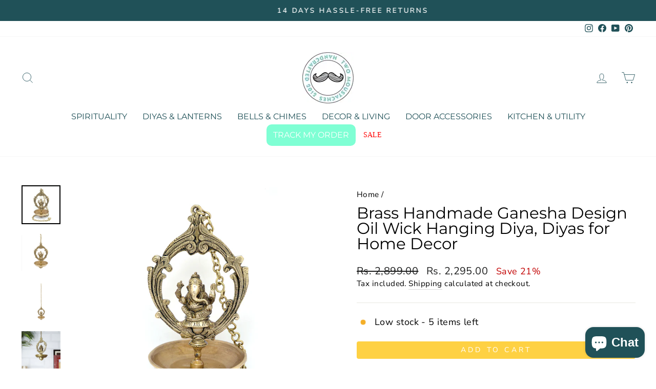

--- FILE ---
content_type: text/html; charset=utf-8
request_url: https://twomoustaches.com/products/brass-handmade-ganesha-design-oil-wick-hanging-diya-diyas-for-home-decor
body_size: 50659
content:
<!doctype html>
<html class="no-js" lang="en" dir="ltr">
<head>
  <meta charset="utf-8">
  <meta http-equiv="X-UA-Compatible" content="IE=edge,chrome=1">
  <meta name="viewport" content="width=device-width,initial-scale=1">
  <meta name="theme-color" content="#fed143">
  <link rel="canonical" href="https://twomoustaches.com/products/brass-handmade-ganesha-design-oil-wick-hanging-diya-diyas-for-home-decor">
  <link rel="preconnect" href="https://cdn.shopify.com" crossorigin>
  <link rel="preconnect" href="https://fonts.shopifycdn.com" crossorigin>
  <link rel="dns-prefetch" href="https://productreviews.shopifycdn.com">
  <link rel="dns-prefetch" href="https://ajax.googleapis.com">
  <link rel="dns-prefetch" href="https://maps.googleapis.com">
  <link rel="dns-prefetch" href="https://maps.gstatic.com"><link rel="shortcut icon" href="//twomoustaches.com/cdn/shop/files/Two_Moustaches_Logo_JPEG_32x32.jpg?v=1670916822" type="image/png" /><title>Brass Handmade Ganesha Design Oil Wick Hanging Diya, Diyas for Home De
&ndash; Two Moustaches Store
</title>
<meta name="description" content="A Diya is of great importance for Hindu who lights it up every day to bring positive energy to their homes. The brass Diya which illuminates the room is accompanied with the Hindu deity Ganesh seated on top. The lamp set with a chain is a solid brass sculpture to add an exquisite touch to your modern homes and may brin"><meta property="og:site_name" content="Two Moustaches Store">
  <meta property="og:url" content="https://twomoustaches.com/products/brass-handmade-ganesha-design-oil-wick-hanging-diya-diyas-for-home-decor">
  <meta property="og:title" content="Brass Handmade Ganesha Design Oil Wick Hanging Diya, Diyas for Home Decor">
  <meta property="og:type" content="product">
  <meta property="og:description" content="A Diya is of great importance for Hindu who lights it up every day to bring positive energy to their homes. The brass Diya which illuminates the room is accompanied with the Hindu deity Ganesh seated on top. The lamp set with a chain is a solid brass sculpture to add an exquisite touch to your modern homes and may brin"><meta property="og:image" content="http://twomoustaches.com/cdn/shop/files/TMP2134_main.jpg?v=1686299816">
    <meta property="og:image:secure_url" content="https://twomoustaches.com/cdn/shop/files/TMP2134_main.jpg?v=1686299816">
    <meta property="og:image:width" content="2272">
    <meta property="og:image:height" content="2272"><meta name="twitter:site" content="@">
  <meta name="twitter:card" content="summary_large_image">
  <meta name="twitter:title" content="Brass Handmade Ganesha Design Oil Wick Hanging Diya, Diyas for Home Decor">
  <meta name="twitter:description" content="A Diya is of great importance for Hindu who lights it up every day to bring positive energy to their homes. The brass Diya which illuminates the room is accompanied with the Hindu deity Ganesh seated on top. The lamp set with a chain is a solid brass sculpture to add an exquisite touch to your modern homes and may brin">
<style data-shopify>@font-face {
  font-family: Montserrat;
  font-weight: 400;
  font-style: normal;
  font-display: swap;
  src: url("//twomoustaches.com/cdn/fonts/montserrat/montserrat_n4.81949fa0ac9fd2021e16436151e8eaa539321637.woff2") format("woff2"),
       url("//twomoustaches.com/cdn/fonts/montserrat/montserrat_n4.a6c632ca7b62da89c3594789ba828388aac693fe.woff") format("woff");
}

  @font-face {
  font-family: "Nunito Sans";
  font-weight: 400;
  font-style: normal;
  font-display: swap;
  src: url("//twomoustaches.com/cdn/fonts/nunito_sans/nunitosans_n4.0276fe080df0ca4e6a22d9cb55aed3ed5ba6b1da.woff2") format("woff2"),
       url("//twomoustaches.com/cdn/fonts/nunito_sans/nunitosans_n4.b4964bee2f5e7fd9c3826447e73afe2baad607b7.woff") format("woff");
}


  @font-face {
  font-family: "Nunito Sans";
  font-weight: 600;
  font-style: normal;
  font-display: swap;
  src: url("//twomoustaches.com/cdn/fonts/nunito_sans/nunitosans_n6.6e9464eba570101a53130c8130a9e17a8eb55c21.woff2") format("woff2"),
       url("//twomoustaches.com/cdn/fonts/nunito_sans/nunitosans_n6.25a0ac0c0a8a26038c7787054dd6058dfbc20fa8.woff") format("woff");
}

  @font-face {
  font-family: "Nunito Sans";
  font-weight: 400;
  font-style: italic;
  font-display: swap;
  src: url("//twomoustaches.com/cdn/fonts/nunito_sans/nunitosans_i4.6e408730afac1484cf297c30b0e67c86d17fc586.woff2") format("woff2"),
       url("//twomoustaches.com/cdn/fonts/nunito_sans/nunitosans_i4.c9b6dcbfa43622b39a5990002775a8381942ae38.woff") format("woff");
}

  @font-face {
  font-family: "Nunito Sans";
  font-weight: 600;
  font-style: italic;
  font-display: swap;
  src: url("//twomoustaches.com/cdn/fonts/nunito_sans/nunitosans_i6.e62a4aa1de9af615155fca680231620b75369d24.woff2") format("woff2"),
       url("//twomoustaches.com/cdn/fonts/nunito_sans/nunitosans_i6.84ec3dfef4c401afbcd538286a9d65b772072e4b.woff") format("woff");
}

</style><link href="//twomoustaches.com/cdn/shop/t/8/assets/theme.css?v=149946065436782255971707309002" rel="stylesheet" type="text/css" media="all" />
<style data-shopify>:root {
    --typeHeaderPrimary: Montserrat;
    --typeHeaderFallback: sans-serif;
    --typeHeaderSize: 36px;
    --typeHeaderWeight: 400;
    --typeHeaderLineHeight: 1;
    --typeHeaderSpacing: 0.0em;

    --typeBasePrimary:"Nunito Sans";
    --typeBaseFallback:sans-serif;
    --typeBaseSize: 18px;
    --typeBaseWeight: 400;
    --typeBaseSpacing: 0.025em;
    --typeBaseLineHeight: 1.4;

    --typeCollectionTitle: 20px;

    --iconWeight: 2px;
    --iconLinecaps: miter;

    
      --buttonRadius: 3px;
    

    --colorGridOverlayOpacity: 0.1;
  }

  .placeholder-content {
    background-image: linear-gradient(100deg, #ffffff 40%, #f7f7f7 63%, #ffffff 79%);
  }</style><script type="text/javascript">
    (function(c,l,a,r,i,t,y){
        c[a]=c[a]||function(){(c[a].q=c[a].q||[]).push(arguments)};
        t=l.createElement(r);t.async=1;t.src="https://www.clarity.ms/tag/"+i;
        y=l.getElementsByTagName(r)[0];y.parentNode.insertBefore(t,y);
    })(window, document, "clarity", "script", "h9yte2zjcl");
</script>
  
  <script>
    document.documentElement.className = document.documentElement.className.replace('no-js', 'js');

    window.theme = window.theme || {};
    theme.routes = {
      home: "/",
      cart: "/cart.js",
      cartPage: "/cart",
      cartAdd: "/cart/add.js",
      cartChange: "/cart/change.js",
      search: "/search",
      predictive_url: "/search/suggest"
    };
    theme.strings = {
      soldOut: "Sold Out",
      unavailable: "Unavailable",
      inStockLabel: "In stock, ready to ship",
      oneStockLabel: "Low stock - [count] item left",
      otherStockLabel: "Low stock - [count] items left",
      willNotShipUntil: "Ready to ship [date]",
      willBeInStockAfter: "Back in stock [date]",
      waitingForStock: "Inventory on the way",
      savePrice: "Save [saved_amount]",
      cartEmpty: "Your cart is currently empty.",
      cartTermsConfirmation: "You must agree with the terms and conditions of sales to check out",
      searchCollections: "Collections:",
      searchPages: "Pages:",
      searchArticles: "Articles:",
      productFrom: "from ",
      maxQuantity: "You can only have [quantity] of [title] in your cart."
    };
    theme.settings = {
      cartType: "drawer",
      isCustomerTemplate: false,
      moneyFormat: "Rs. {{amount}}",
      saveType: "percent",
      productImageSize: "square",
      productImageCover: false,
      predictiveSearch: true,
      predictiveSearchType: "product,article,page,collection",
      predictiveSearchVendor: false,
      predictiveSearchPrice: false,
      quickView: true,
      themeName: 'Impulse',
      themeVersion: "7.2.0"
    };
  </script>

  <script>window.performance && window.performance.mark && window.performance.mark('shopify.content_for_header.start');</script><meta name="google-site-verification" content="ZZgFn0Nkbkv_oGkUyiFIxwsew9AySCYVWzdMGWkSFig">
<meta id="shopify-digital-wallet" name="shopify-digital-wallet" content="/68884005169/digital_wallets/dialog">
<link rel="alternate" type="application/json+oembed" href="https://twomoustaches.com/products/brass-handmade-ganesha-design-oil-wick-hanging-diya-diyas-for-home-decor.oembed">
<script async="async" src="/checkouts/internal/preloads.js?locale=en-IN"></script>
<script id="shopify-features" type="application/json">{"accessToken":"d30073fecee28bd6047dacee26009288","betas":["rich-media-storefront-analytics"],"domain":"twomoustaches.com","predictiveSearch":true,"shopId":68884005169,"locale":"en"}</script>
<script>var Shopify = Shopify || {};
Shopify.shop = "twomoustaches.myshopify.com";
Shopify.locale = "en";
Shopify.currency = {"active":"INR","rate":"1.0"};
Shopify.country = "IN";
Shopify.theme = {"name":"Impulse QH 23","id":145756062001,"schema_name":"Impulse","schema_version":"7.2.0","theme_store_id":857,"role":"main"};
Shopify.theme.handle = "null";
Shopify.theme.style = {"id":null,"handle":null};
Shopify.cdnHost = "twomoustaches.com/cdn";
Shopify.routes = Shopify.routes || {};
Shopify.routes.root = "/";</script>
<script type="module">!function(o){(o.Shopify=o.Shopify||{}).modules=!0}(window);</script>
<script>!function(o){function n(){var o=[];function n(){o.push(Array.prototype.slice.apply(arguments))}return n.q=o,n}var t=o.Shopify=o.Shopify||{};t.loadFeatures=n(),t.autoloadFeatures=n()}(window);</script>
<script id="shop-js-analytics" type="application/json">{"pageType":"product"}</script>
<script defer="defer" async type="module" src="//twomoustaches.com/cdn/shopifycloud/shop-js/modules/v2/client.init-shop-cart-sync_BN7fPSNr.en.esm.js"></script>
<script defer="defer" async type="module" src="//twomoustaches.com/cdn/shopifycloud/shop-js/modules/v2/chunk.common_Cbph3Kss.esm.js"></script>
<script defer="defer" async type="module" src="//twomoustaches.com/cdn/shopifycloud/shop-js/modules/v2/chunk.modal_DKumMAJ1.esm.js"></script>
<script type="module">
  await import("//twomoustaches.com/cdn/shopifycloud/shop-js/modules/v2/client.init-shop-cart-sync_BN7fPSNr.en.esm.js");
await import("//twomoustaches.com/cdn/shopifycloud/shop-js/modules/v2/chunk.common_Cbph3Kss.esm.js");
await import("//twomoustaches.com/cdn/shopifycloud/shop-js/modules/v2/chunk.modal_DKumMAJ1.esm.js");

  window.Shopify.SignInWithShop?.initShopCartSync?.({"fedCMEnabled":true,"windoidEnabled":true});

</script>
<script>(function() {
  var isLoaded = false;
  function asyncLoad() {
    if (isLoaded) return;
    isLoaded = true;
    var urls = ["https:\/\/cstt-app.herokuapp.com\/get_script\/9c8b7db6a78011ed84af6a20d46dc9b7.js?v=911247\u0026shop=twomoustaches.myshopify.com","https:\/\/mse-app.premio.io\/assets\/js\/sticky_elements.js?shop=twomoustaches.myshopify.com","https:\/\/acdn.goldendev.win\/shopify\/add-to-cart\/js\/add-to-cart.js?shop=twomoustaches.myshopify.com","https:\/\/cdn.nfcube.com\/instafeed-314e9e4083c7a2e6a2dc2fdceaf3976e.js?shop=twomoustaches.myshopify.com","https:\/\/dev.younet.network\/scriptTag\/shopoe-aliexpress-review.js?shop=twomoustaches.myshopify.com"];
    for (var i = 0; i < urls.length; i++) {
      var s = document.createElement('script');
      s.type = 'text/javascript';
      s.async = true;
      s.src = urls[i];
      var x = document.getElementsByTagName('script')[0];
      x.parentNode.insertBefore(s, x);
    }
  };
  if(window.attachEvent) {
    window.attachEvent('onload', asyncLoad);
  } else {
    window.addEventListener('load', asyncLoad, false);
  }
})();</script>
<script id="__st">var __st={"a":68884005169,"offset":19800,"reqid":"01d88b60-11b1-414f-821d-d00e91beedfb-1769898844","pageurl":"twomoustaches.com\/products\/brass-handmade-ganesha-design-oil-wick-hanging-diya-diyas-for-home-decor","u":"d6912147a686","p":"product","rtyp":"product","rid":8480678773041};</script>
<script>window.ShopifyPaypalV4VisibilityTracking = true;</script>
<script id="captcha-bootstrap">!function(){'use strict';const t='contact',e='account',n='new_comment',o=[[t,t],['blogs',n],['comments',n],[t,'customer']],c=[[e,'customer_login'],[e,'guest_login'],[e,'recover_customer_password'],[e,'create_customer']],r=t=>t.map((([t,e])=>`form[action*='/${t}']:not([data-nocaptcha='true']) input[name='form_type'][value='${e}']`)).join(','),a=t=>()=>t?[...document.querySelectorAll(t)].map((t=>t.form)):[];function s(){const t=[...o],e=r(t);return a(e)}const i='password',u='form_key',d=['recaptcha-v3-token','g-recaptcha-response','h-captcha-response',i],f=()=>{try{return window.sessionStorage}catch{return}},m='__shopify_v',_=t=>t.elements[u];function p(t,e,n=!1){try{const o=window.sessionStorage,c=JSON.parse(o.getItem(e)),{data:r}=function(t){const{data:e,action:n}=t;return t[m]||n?{data:e,action:n}:{data:t,action:n}}(c);for(const[e,n]of Object.entries(r))t.elements[e]&&(t.elements[e].value=n);n&&o.removeItem(e)}catch(o){console.error('form repopulation failed',{error:o})}}const l='form_type',E='cptcha';function T(t){t.dataset[E]=!0}const w=window,h=w.document,L='Shopify',v='ce_forms',y='captcha';let A=!1;((t,e)=>{const n=(g='f06e6c50-85a8-45c8-87d0-21a2b65856fe',I='https://cdn.shopify.com/shopifycloud/storefront-forms-hcaptcha/ce_storefront_forms_captcha_hcaptcha.v1.5.2.iife.js',D={infoText:'Protected by hCaptcha',privacyText:'Privacy',termsText:'Terms'},(t,e,n)=>{const o=w[L][v],c=o.bindForm;if(c)return c(t,g,e,D).then(n);var r;o.q.push([[t,g,e,D],n]),r=I,A||(h.body.append(Object.assign(h.createElement('script'),{id:'captcha-provider',async:!0,src:r})),A=!0)});var g,I,D;w[L]=w[L]||{},w[L][v]=w[L][v]||{},w[L][v].q=[],w[L][y]=w[L][y]||{},w[L][y].protect=function(t,e){n(t,void 0,e),T(t)},Object.freeze(w[L][y]),function(t,e,n,w,h,L){const[v,y,A,g]=function(t,e,n){const i=e?o:[],u=t?c:[],d=[...i,...u],f=r(d),m=r(i),_=r(d.filter((([t,e])=>n.includes(e))));return[a(f),a(m),a(_),s()]}(w,h,L),I=t=>{const e=t.target;return e instanceof HTMLFormElement?e:e&&e.form},D=t=>v().includes(t);t.addEventListener('submit',(t=>{const e=I(t);if(!e)return;const n=D(e)&&!e.dataset.hcaptchaBound&&!e.dataset.recaptchaBound,o=_(e),c=g().includes(e)&&(!o||!o.value);(n||c)&&t.preventDefault(),c&&!n&&(function(t){try{if(!f())return;!function(t){const e=f();if(!e)return;const n=_(t);if(!n)return;const o=n.value;o&&e.removeItem(o)}(t);const e=Array.from(Array(32),(()=>Math.random().toString(36)[2])).join('');!function(t,e){_(t)||t.append(Object.assign(document.createElement('input'),{type:'hidden',name:u})),t.elements[u].value=e}(t,e),function(t,e){const n=f();if(!n)return;const o=[...t.querySelectorAll(`input[type='${i}']`)].map((({name:t})=>t)),c=[...d,...o],r={};for(const[a,s]of new FormData(t).entries())c.includes(a)||(r[a]=s);n.setItem(e,JSON.stringify({[m]:1,action:t.action,data:r}))}(t,e)}catch(e){console.error('failed to persist form',e)}}(e),e.submit())}));const S=(t,e)=>{t&&!t.dataset[E]&&(n(t,e.some((e=>e===t))),T(t))};for(const o of['focusin','change'])t.addEventListener(o,(t=>{const e=I(t);D(e)&&S(e,y())}));const B=e.get('form_key'),M=e.get(l),P=B&&M;t.addEventListener('DOMContentLoaded',(()=>{const t=y();if(P)for(const e of t)e.elements[l].value===M&&p(e,B);[...new Set([...A(),...v().filter((t=>'true'===t.dataset.shopifyCaptcha))])].forEach((e=>S(e,t)))}))}(h,new URLSearchParams(w.location.search),n,t,e,['guest_login'])})(!0,!0)}();</script>
<script integrity="sha256-4kQ18oKyAcykRKYeNunJcIwy7WH5gtpwJnB7kiuLZ1E=" data-source-attribution="shopify.loadfeatures" defer="defer" src="//twomoustaches.com/cdn/shopifycloud/storefront/assets/storefront/load_feature-a0a9edcb.js" crossorigin="anonymous"></script>
<script data-source-attribution="shopify.dynamic_checkout.dynamic.init">var Shopify=Shopify||{};Shopify.PaymentButton=Shopify.PaymentButton||{isStorefrontPortableWallets:!0,init:function(){window.Shopify.PaymentButton.init=function(){};var t=document.createElement("script");t.src="https://twomoustaches.com/cdn/shopifycloud/portable-wallets/latest/portable-wallets.en.js",t.type="module",document.head.appendChild(t)}};
</script>
<script data-source-attribution="shopify.dynamic_checkout.buyer_consent">
  function portableWalletsHideBuyerConsent(e){var t=document.getElementById("shopify-buyer-consent"),n=document.getElementById("shopify-subscription-policy-button");t&&n&&(t.classList.add("hidden"),t.setAttribute("aria-hidden","true"),n.removeEventListener("click",e))}function portableWalletsShowBuyerConsent(e){var t=document.getElementById("shopify-buyer-consent"),n=document.getElementById("shopify-subscription-policy-button");t&&n&&(t.classList.remove("hidden"),t.removeAttribute("aria-hidden"),n.addEventListener("click",e))}window.Shopify?.PaymentButton&&(window.Shopify.PaymentButton.hideBuyerConsent=portableWalletsHideBuyerConsent,window.Shopify.PaymentButton.showBuyerConsent=portableWalletsShowBuyerConsent);
</script>
<script data-source-attribution="shopify.dynamic_checkout.cart.bootstrap">document.addEventListener("DOMContentLoaded",(function(){function t(){return document.querySelector("shopify-accelerated-checkout-cart, shopify-accelerated-checkout")}if(t())Shopify.PaymentButton.init();else{new MutationObserver((function(e,n){t()&&(Shopify.PaymentButton.init(),n.disconnect())})).observe(document.body,{childList:!0,subtree:!0})}}));
</script>

<script>window.performance && window.performance.mark && window.performance.mark('shopify.content_for_header.end');</script>

  <script src="//twomoustaches.com/cdn/shop/t/8/assets/vendor-scripts-v11.js" defer="defer"></script><script src="//twomoustaches.com/cdn/shop/t/8/assets/theme.js?v=95933296080004794351678646081" defer="defer"></script>

 
    <script src="https://cdn.younet.network/jquery.min.js" defer="defer"></script>
<!-- BEGIN app block: shopify://apps/fontify/blocks/app-embed/334490e2-2153-4a2e-a452-e90bdeffa3cc --><link rel="preconnect" href="https://cdn.nitroapps.co" crossorigin=""><!-- Shop metafields --><script>
    console.log(null);
    console.log(null);
  </script><script
  type="text/javascript"
  id="fontify-scripts"
>
  
  (function () {
    // Prevent duplicate execution
    if (window.fontifyScriptInitialized) {
      return;
    }
    window.fontifyScriptInitialized = true;

    if (window.opener) {
      // Remove existing listener if any before adding new one
      if (window.fontifyMessageListener) {
        window.removeEventListener('message', window.fontifyMessageListener, false);
      }

      function watchClosedWindow() {
        let itv = setInterval(function () {
          if (!window.opener || window.opener.closed) {
            clearInterval(itv);
            window.close();
          }
        }, 1000);
      }

      // Helper function to inject scripts and links from vite-tag content
      function injectScript(encodedContent) {
        

        // Decode HTML entities
        const tempTextarea = document.createElement('textarea');
        tempTextarea.innerHTML = encodedContent;
        const viteContent = tempTextarea.value;

        // Parse HTML content
        const tempDiv = document.createElement('div');
        tempDiv.innerHTML = viteContent;

        // Track duplicates within tempDiv only
        const scriptIds = new Set();
        const scriptSrcs = new Set();
        const linkKeys = new Set();

        // Helper to clone element attributes
        function cloneAttributes(source, target) {
          Array.from(source.attributes).forEach(function(attr) {
            if (attr.name === 'crossorigin') {
              target.crossOrigin = attr.value;
            } else {
              target.setAttribute(attr.name, attr.value);
            }
          });
          if (source.textContent) {
            target.textContent = source.textContent;
          }
        }

        // Inject scripts (filter duplicates within tempDiv)
        tempDiv.querySelectorAll('script').forEach(function(script) {
          const scriptId = script.getAttribute('id');
          const scriptSrc = script.getAttribute('src');

          // Skip if duplicate in tempDiv
          if ((scriptId && scriptIds.has(scriptId)) || (scriptSrc && scriptSrcs.has(scriptSrc))) {
            return;
          }

          // Track script
          if (scriptId) scriptIds.add(scriptId);
          if (scriptSrc) scriptSrcs.add(scriptSrc);

          // Clone and inject
          const newScript = document.createElement('script');
          cloneAttributes(script, newScript);

          document.head.appendChild(newScript);
        });

        // Inject links (filter duplicates within tempDiv)
        tempDiv.querySelectorAll('link').forEach(function(link) {
          const linkHref = link.getAttribute('href');
          const linkRel = link.getAttribute('rel') || '';
          const key = linkHref + '|' + linkRel;

          // Skip if duplicate in tempDiv
          if (linkHref && linkKeys.has(key)) {
            return;
          }

          // Track link
          if (linkHref) linkKeys.add(key);

          // Clone and inject
          const newLink = document.createElement('link');
          cloneAttributes(link, newLink);
          document.head.appendChild(newLink);
        });
      }

      // Function to apply preview font data


      function receiveMessage(event) {
        watchClosedWindow();
        if (event.data.action == 'fontify_ready') {
          console.log('fontify_ready');
          injectScript(`&lt;!-- BEGIN app snippet: vite-tag --&gt;


  &lt;script src=&quot;https://cdn.shopify.com/extensions/019bafe3-77e1-7e6a-87b2-cbeff3e5cd6f/fontify-polaris-11/assets/main-B3V8Mu2P.js&quot; type=&quot;module&quot; crossorigin=&quot;anonymous&quot;&gt;&lt;/script&gt;

&lt;!-- END app snippet --&gt;
  &lt;!-- BEGIN app snippet: vite-tag --&gt;


  &lt;link href=&quot;//cdn.shopify.com/extensions/019bafe3-77e1-7e6a-87b2-cbeff3e5cd6f/fontify-polaris-11/assets/main-GVRB1u2d.css&quot; rel=&quot;stylesheet&quot; type=&quot;text/css&quot; media=&quot;all&quot; /&gt;

&lt;!-- END app snippet --&gt;
`);

        } else if (event.data.action == 'font_audit_ready') {
          injectScript(`&lt;!-- BEGIN app snippet: vite-tag --&gt;


  &lt;script src=&quot;https://cdn.shopify.com/extensions/019bafe3-77e1-7e6a-87b2-cbeff3e5cd6f/fontify-polaris-11/assets/audit-DDeWPAiq.js&quot; type=&quot;module&quot; crossorigin=&quot;anonymous&quot;&gt;&lt;/script&gt;

&lt;!-- END app snippet --&gt;
  &lt;!-- BEGIN app snippet: vite-tag --&gt;


  &lt;link href=&quot;//cdn.shopify.com/extensions/019bafe3-77e1-7e6a-87b2-cbeff3e5cd6f/fontify-polaris-11/assets/audit-CNr6hPle.css&quot; rel=&quot;stylesheet&quot; type=&quot;text/css&quot; media=&quot;all&quot; /&gt;

&lt;!-- END app snippet --&gt;
`);

        } else if (event.data.action == 'preview_font_data') {
          const fontData = event?.data || null;
          window.fontifyPreviewData = fontData;
          injectScript(`&lt;!-- BEGIN app snippet: vite-tag --&gt;


  &lt;script src=&quot;https://cdn.shopify.com/extensions/019bafe3-77e1-7e6a-87b2-cbeff3e5cd6f/fontify-polaris-11/assets/preview-CH6oXAfY.js&quot; type=&quot;module&quot; crossorigin=&quot;anonymous&quot;&gt;&lt;/script&gt;

&lt;!-- END app snippet --&gt;
`);
        }
      }

      // Store reference to listener for cleanup
      window.fontifyMessageListener = receiveMessage;
      window.addEventListener('message', receiveMessage, false);

      // Send init message when window is opened from opener
      if (window.opener) {
        window.opener.postMessage({ action: `${window.name}_init`, data: JSON.parse(JSON.stringify({})) }, '*');
      }
    }
  })();
</script>


<!-- END app block --><!-- BEGIN app block: shopify://apps/oxi-social-login/blocks/social-login-embed/24ad60bc-8f09-42fa-807e-e5eda0fdae17 -->


<script>
    
        var vt = 763256;
    
        var oxi_data_scheme = 'light';
        if (document.querySelector('html').hasAttribute('data-scheme')) {
            oxi_data_scheme = document.querySelector('html').getAttribute('data-scheme');
        }
    function wfete(selector) {
    return new Promise(resolve => {
    if (document.querySelector(selector)) {
      return resolve(document.querySelector(selector));
    }

    const observer = new MutationObserver(() => {
      if (document.querySelector(selector)) {
        resolve(document.querySelector(selector));
        observer.disconnect();
      }
    });

    observer.observe(document.body, {
      subtree: true,
      childList: true,
    });
    });
  }
  async function oxi_init() {
    const data = await getOConfig();
  }
  function getOConfig() {
    var script = document.createElement('script');
    script.src = '//social-login.oxiapps.com/init.json?shop=twomoustaches.myshopify.com&vt='+vt+'&callback=jQuery111004090950169811405_1543664809199';
    script.setAttribute('rel','nofollow');
    document.head.appendChild(script);
  }
  function jQuery111004090950169811405_1543664809199(p) {
        var shop_locale = "";
        if (typeof Shopify !== 'undefined' && typeof Shopify.locale !== 'undefined') {
            shop_locale = "&locale="+Shopify.locale;
    }
    if (p.m == "1") {
      if (typeof oxi_initialized === 'undefined') {
        var oxi_initialized = true;
        //vt = parseInt(p.v);
        vt = parseInt(vt);

                var elem = document.createElement("link");
                elem.setAttribute("type", "text/css");
                elem.setAttribute("rel", "stylesheet");
                elem.setAttribute("href", "https://cdn.shopify.com/extensions/019a9bbf-e6d9-7768-bf83-c108720b519c/embedded-social-login-54/assets/remodal.css");
                document.getElementsByTagName("head")[0].appendChild(elem);


        var newScript = document.createElement('script');
        newScript.type = 'text/javascript';
        newScript.src = 'https://cdn.shopify.com/extensions/019a9bbf-e6d9-7768-bf83-c108720b519c/embedded-social-login-54/assets/osl.min.js';
        document.getElementsByTagName('head')[0].appendChild(newScript);
      }
    } else {
      const intervalID = setInterval(() => {
        if (document.querySelector('body')) {
            clearInterval(intervalID);

            opa = ['form[action*="account/login"]', 'form[action$="account"]'];
            opa.forEach(e => {
                wfete(e).then(element => {
                    if (typeof oxi_initialized === 'undefined') {
                        var oxi_initialized = true;
                        console.log("Oxi Social Login Initialized");
                        if (p.i == 'y') {
                            var list = document.querySelectorAll(e);
                            var oxi_list_length = 0;
                            if (list.length > 0) {
                                //oxi_list_length = 3;
                                oxi_list_length = list.length;
                            }
                            for(var osli1 = 0; osli1 < oxi_list_length; osli1++) {
                                if (list[osli1].querySelector('[value="guest_login"]')) {
                                } else {
                                if ( list[osli1].querySelectorAll('.oxi-social-login').length <= 0 && list[osli1].querySelectorAll('.oxi_social_wrapper').length <= 0 ) {
                                    var osl_checkout_url = '';
                                    if (list[osli1].querySelector('[name="checkout_url"]') !== null) {
                                        osl_checkout_url = '&osl_checkout_url='+list[osli1].querySelector('[name="checkout_url"]').value;
                                    }
                                    osl_checkout_url = osl_checkout_url.replace(/<[^>]*>/g, '').trim();
                                    list[osli1].insertAdjacentHTML(p.p, '<div class="oxi_social_wrapper" style="'+p.c+'"><iframe id="social_login_frame" class="social_login_frame" title="Social Login" src="https://social-login.oxiapps.com/widget?site='+p.s+'&vt='+vt+shop_locale+osl_checkout_url+'&scheme='+oxi_data_scheme+'" style="width:100%;max-width:100%;padding-top:0px;margin-bottom:5px;border:0px;height:'+p.h+'px;" scrolling=no></iframe></div>');
                                }
                                }
                            }
                        }
                    }
                });
            });

            wfete('#oxi-social-login').then(element => {
                document.getElementById('oxi-social-login').innerHTML="<iframe id='social_login_frame' class='social_login_frame' title='Social Login' src='https://social-login.oxiapps.com/widget?site="+p.s+"&vt="+vt+shop_locale+"&scheme="+oxi_data_scheme+"' style='width:100%;max-width:100%;padding-top:0px;margin-bottom:5px;border:0px;height:"+p.h+"px;' scrolling=no></iframe>";
            });
            wfete('.oxi-social-login').then(element => {
                var oxi_elms = document.querySelectorAll(".oxi-social-login");
                oxi_elms.forEach((oxi_elm) => {
                            oxi_elm.innerHTML="<iframe id='social_login_frame' class='social_login_frame' title='Social Login' src='https://social-login.oxiapps.com/widget?site="+p.s+"&vt="+vt+shop_locale+"&scheme="+oxi_data_scheme+"' style='width:100%;max-width:100%;padding-top:0px;margin-bottom:5px;border:0px;height:"+p.h+"px;' scrolling=no></iframe>";
                });
            });
        }
      }, 100);
    }

    var o_resized = false;
    var oxi_response = function(event) {
      if (event.origin+'/'=="https://social-login.oxiapps.com/") {
                if (event.data.action == "loaded") {
                    event.source.postMessage({
                        action:'getParentUrl',parentUrl: window.location.href+''
                    },"*");
                }

        var message = event.data+'';
        var key = message.split(':')[0];
        var value = message.split(':')[1];
        if (key=="height") {
          var oxi_iframe = document.getElementById('social_login_frame');
          if (oxi_iframe && !o_resized) {
            o_resized = true;
            oxi_iframe.style.height = value + "px";
          }
        }
      }
    };
    if (window.addEventListener) {
      window.addEventListener('message', oxi_response, false);
    } else {
      window.attachEvent("onmessage", oxi_response);
    }
  }
  oxi_init();
</script>


<!-- END app block --><!-- BEGIN app block: shopify://apps/bitespeed-whatsapp-marketing/blocks/app-embed/9efdb9ca-2d01-4a12-b1ac-02679fe0f6fc --><script defer src="https://unpkg.com/axios/dist/axios.min.js"></script>
<script async src="https://cdnjs.cloudflare.com/ajax/libs/uuid/8.3.2/uuid.min.js"></script>




<!-- BEGIN app snippet: optin-triggers-middleware --><script
  type="text/javascript"
  name="BSPD-SHOPIFY-VARS"
>
  var BspdCurrentCart = {"note":null,"attributes":{},"original_total_price":0,"total_price":0,"total_discount":0,"total_weight":0.0,"item_count":0,"items":[],"requires_shipping":false,"currency":"INR","items_subtotal_price":0,"cart_level_discount_applications":[],"checkout_charge_amount":0};
  var BspdCurrentProduct = {"id":8480678773041,"title":"Brass Handmade Ganesha Design Oil Wick Hanging Diya, Diyas for Home Decor","handle":"brass-handmade-ganesha-design-oil-wick-hanging-diya-diyas-for-home-decor","description":"\u003cdiv data-cel-widget=\"aplus-module-2\" data-csa-c-id=\"srs292-5n4kyb-wlyd4k-gutvm\" class=\"celwidget aplus-module module-2 aplus-standard\" cel_widget_id=\"aplus-module-2\"\u003e\n\u003cdiv class=\"aplus-module-wrapper apm-floatnone apm-fixed-width\"\u003e\n\u003cdiv class=\"apm-sidemodule apm-spacing\"\u003e\n\u003cdiv class=\"apm-sidemodule-textright\"\u003e\n\u003cp\u003eA Diya is of great importance for Hindu who lights it up every day to bring positive energy to their homes. The brass Diya which illuminates the room is accompanied with the Hindu deity Ganesh seated on top. The lamp set with a chain is a solid brass sculpture to add an exquisite touch to your modern homes and may bring forth light in dark Amavasya night of Diwali.\u003c\/p\u003e\n\u003c\/div\u003e\n\u003c\/div\u003e\n\u003c\/div\u003e\n\u003cdiv\u003e\u003cbr\u003e\u003c\/div\u003e\n\u003c\/div\u003e\n\u003cdiv data-cel-widget=\"aplus-3p-module-b\" data-csa-c-id=\"yvkmxg-kph6jw-6rlqqr-epmipe\" class=\"celwidget aplus-module 3p-module-b aplus-standard\" cel_widget_id=\"aplus-3p-module-b\"\u003e\u003c\/div\u003e","published_at":"2023-05-30T17:50:42+05:30","created_at":"2023-05-30T17:50:42+05:30","vendor":"Two Moustaches","type":"Diyas \u0026 Lanterns","tags":["brass hanging diya","brass oil lamp","diya with chain","ganesha hanging diya"],"price":229500,"price_min":229500,"price_max":229500,"available":true,"price_varies":false,"compare_at_price":289900,"compare_at_price_min":289900,"compare_at_price_max":289900,"compare_at_price_varies":false,"variants":[{"id":45413938331953,"title":"Default Title","option1":"Default Title","option2":null,"option3":null,"sku":"TMP\/2134","requires_shipping":true,"taxable":true,"featured_image":null,"available":true,"name":"Brass Handmade Ganesha Design Oil Wick Hanging Diya, Diyas for Home Decor","public_title":null,"options":["Default Title"],"price":229500,"weight":1500,"compare_at_price":289900,"inventory_management":"shopify","barcode":"","requires_selling_plan":false,"selling_plan_allocations":[]}],"images":["\/\/twomoustaches.com\/cdn\/shop\/files\/TMP2134_main.jpg?v=1686299816","\/\/twomoustaches.com\/cdn\/shop\/files\/TMP2134_other_2.jpg?v=1686299816","\/\/twomoustaches.com\/cdn\/shop\/files\/TMP2134_other_1.jpg?v=1686299816","\/\/twomoustaches.com\/cdn\/shop\/files\/IMG_0009.jpg?v=1686299816","\/\/twomoustaches.com\/cdn\/shop\/files\/IMG_0011.jpg?v=1686299816","\/\/twomoustaches.com\/cdn\/shop\/files\/TMP2134_mainshoot.jpg?v=1686299816","\/\/twomoustaches.com\/cdn\/shop\/files\/TMP2134_dim.jpg?v=1686299816"],"featured_image":"\/\/twomoustaches.com\/cdn\/shop\/files\/TMP2134_main.jpg?v=1686299816","options":["Title"],"media":[{"alt":null,"id":34228770013489,"position":1,"preview_image":{"aspect_ratio":1.0,"height":2272,"width":2272,"src":"\/\/twomoustaches.com\/cdn\/shop\/files\/TMP2134_main.jpg?v=1686299816"},"aspect_ratio":1.0,"height":2272,"media_type":"image","src":"\/\/twomoustaches.com\/cdn\/shop\/files\/TMP2134_main.jpg?v=1686299816","width":2272},{"alt":null,"id":34228770111793,"position":2,"preview_image":{"aspect_ratio":1.0,"height":2272,"width":2272,"src":"\/\/twomoustaches.com\/cdn\/shop\/files\/TMP2134_other_2.jpg?v=1686299816"},"aspect_ratio":1.0,"height":2272,"media_type":"image","src":"\/\/twomoustaches.com\/cdn\/shop\/files\/TMP2134_other_2.jpg?v=1686299816","width":2272},{"alt":null,"id":34228770079025,"position":3,"preview_image":{"aspect_ratio":1.0,"height":2272,"width":2272,"src":"\/\/twomoustaches.com\/cdn\/shop\/files\/TMP2134_other_1.jpg?v=1686299816"},"aspect_ratio":1.0,"height":2272,"media_type":"image","src":"\/\/twomoustaches.com\/cdn\/shop\/files\/TMP2134_other_1.jpg?v=1686299816","width":2272},{"alt":null,"id":34228770144561,"position":4,"preview_image":{"aspect_ratio":1.0,"height":2272,"width":2272,"src":"\/\/twomoustaches.com\/cdn\/shop\/files\/IMG_0009.jpg?v=1686299816"},"aspect_ratio":1.0,"height":2272,"media_type":"image","src":"\/\/twomoustaches.com\/cdn\/shop\/files\/IMG_0009.jpg?v=1686299816","width":2272},{"alt":null,"id":34228769947953,"position":5,"preview_image":{"aspect_ratio":1.0,"height":2272,"width":2272,"src":"\/\/twomoustaches.com\/cdn\/shop\/files\/IMG_0011.jpg?v=1686299816"},"aspect_ratio":1.0,"height":2272,"media_type":"image","src":"\/\/twomoustaches.com\/cdn\/shop\/files\/IMG_0011.jpg?v=1686299816","width":2272},{"alt":null,"id":34228770046257,"position":6,"preview_image":{"aspect_ratio":1.0,"height":2272,"width":2272,"src":"\/\/twomoustaches.com\/cdn\/shop\/files\/TMP2134_mainshoot.jpg?v=1686299816"},"aspect_ratio":1.0,"height":2272,"media_type":"image","src":"\/\/twomoustaches.com\/cdn\/shop\/files\/TMP2134_mainshoot.jpg?v=1686299816","width":2272},{"alt":null,"id":34228769980721,"position":7,"preview_image":{"aspect_ratio":1.0,"height":2272,"width":2272,"src":"\/\/twomoustaches.com\/cdn\/shop\/files\/TMP2134_dim.jpg?v=1686299816"},"aspect_ratio":1.0,"height":2272,"media_type":"image","src":"\/\/twomoustaches.com\/cdn\/shop\/files\/TMP2134_dim.jpg?v=1686299816","width":2272}],"requires_selling_plan":false,"selling_plan_groups":[],"content":"\u003cdiv data-cel-widget=\"aplus-module-2\" data-csa-c-id=\"srs292-5n4kyb-wlyd4k-gutvm\" class=\"celwidget aplus-module module-2 aplus-standard\" cel_widget_id=\"aplus-module-2\"\u003e\n\u003cdiv class=\"aplus-module-wrapper apm-floatnone apm-fixed-width\"\u003e\n\u003cdiv class=\"apm-sidemodule apm-spacing\"\u003e\n\u003cdiv class=\"apm-sidemodule-textright\"\u003e\n\u003cp\u003eA Diya is of great importance for Hindu who lights it up every day to bring positive energy to their homes. The brass Diya which illuminates the room is accompanied with the Hindu deity Ganesh seated on top. The lamp set with a chain is a solid brass sculpture to add an exquisite touch to your modern homes and may bring forth light in dark Amavasya night of Diwali.\u003c\/p\u003e\n\u003c\/div\u003e\n\u003c\/div\u003e\n\u003c\/div\u003e\n\u003cdiv\u003e\u003cbr\u003e\u003c\/div\u003e\n\u003c\/div\u003e\n\u003cdiv data-cel-widget=\"aplus-3p-module-b\" data-csa-c-id=\"yvkmxg-kph6jw-6rlqqr-epmipe\" class=\"celwidget aplus-module 3p-module-b aplus-standard\" cel_widget_id=\"aplus-3p-module-b\"\u003e\u003c\/div\u003e"};
  var BspdCurrentCollection = null;

  var BSPD_CART_DATA_LOCAL_KEY = 'bspdCartData';
  var BSPD_LAST_VISIT_COUNT_LOCAL_KEY = 'bspdLastUserVisitCount';
  var BSPD_LAST_VISITED_PRODUCT = 'bspdLastVisitedProduct';
  var BSPD_LAST_VISITED_COLLECTION = 'bspdLastVisitedCollection';
  var BspdLastVisitedProduct = null,
    BspdLastVisitedCollection = null;

  var Asdf =
    "[base64]";

  function bspdGetBarCookie(name) {
    const value = "; " + document.cookie;
    const parts = value.split("; " + name + "=");
    if (parts.length === 2) {
      return parts.pop().split(";").shift();
    }
    return null;
  }
  function bspdSetBarCookie(name, value, days) {
    const expires = new Date();

    expires.setTime(expires.getTime() + days * 24 * 60 * 60 * 1000);
    document.cookie = name + "=" + value + ";expires=" + expires.toUTCString() + ";path=/";
  }

  function trackLastVisitedProductAndCollection() {
    if (BspdCurrentProduct) {
      // check cookies for last visited product details (product id)
      const lastVisitedProduct = bspdGetBarCookie(BSPD_LAST_VISITED_PRODUCT);
      if (lastVisitedProduct) {
        BspdLastVisitedProduct = lastVisitedProduct;

        if (BspdCurrentProduct?.id !== BspdLastVisitedProduct) {
          // set the cookie again
          bspdSetBarCookie(BSPD_LAST_VISITED_PRODUCT, BspdCurrentProduct?.id, 300);
        }
      } else if (BspdCurrentProduct && BspdCurrentProduct?.id) {
        // set the cookie
        bspdSetBarCookie(BSPD_LAST_VISITED_PRODUCT, BspdCurrentProduct?.id, 300);
      }
    }

    if (BspdCurrentCollection) {
      // check cookies for last visited collection details (collection id)
      const lastVisitedCollection = bspdGetBarCookie(BSPD_LAST_VISITED_COLLECTION);
      if (lastVisitedCollection) {
        BspdLastVisitedCollection = lastVisitedCollection;

        if (BspdCurrentCollection?.id !== BspdLastVisitedCollection) {
          // set the cookie again
          bspdSetBarCookie(BSPD_LAST_VISITED_COLLECTION, BspdCurrentCollection?.id, 300);
        }
      } else if (BspdCurrentCollection && BspdCurrentCollection?.id) {
        // set the cookie
        bspdSetBarCookie(BSPD_LAST_VISITED_COLLECTION, BspdCurrentCollection?.id, 300);
      }
    }
  }

  /**
   * method that stores a entry whenever the user visits any of the page
   * and increments the count by 1
   * the data schema looks like
   * {
   *    [DATE]: {
   *      date: string
   *      route: {
   *       [ROUTE]: number
   *      }
   *      count: number
   *    }
   * }
   *
   * this will be a json object whose key will be the date and value will be the object
   * and will be stored in local-storage
   */
  function trackLastVisitedCount() {
    const date = new Date();
    const dateString = date.toISOString().split("T")[0];

    let lastVisitedCount = JSON.parse(localStorage.getItem(BSPD_LAST_VISIT_COUNT_LOCAL_KEY)) || {};

    if (lastVisitedCount[dateString]) {
      lastVisitedCount[dateString].count += 1;

      // also update route
      const route = window.location.pathname;

      if (lastVisitedCount[dateString].route[route]) {
        lastVisitedCount[dateString].route[route] += 1;
      } else {
        lastVisitedCount[dateString].route[route] = 1;
      }
    } else {
      const route = window.location.pathname;

      lastVisitedCount[dateString] = {
        date: dateString,
        route: {
          [route]: 1,
        },
        count: 1,
      };
    }

    localStorage.setItem(BSPD_LAST_VISIT_COUNT_LOCAL_KEY, JSON.stringify(lastVisitedCount));
  }

  /**
   * this method keeps a track of the current cart activity
   * if there are any changes by the user, this will track those changes
   * and making changes on storing it safely
   */
  const storeCartData = () => {
    function syncCart() {
      const oldCart = JSON.parse(localStorage.getItem(BSPD_CART_DATA_LOCAL_KEY) || "{}");

      if (BspdCurrentCart?.item_count !== oldCart?.item_count) {
        localStorage.setItem(BSPD_CART_DATA_LOCAL_KEY, JSON.stringify(BspdCurrentCart));
      }
    }
    syncCart();

    async function emitCartChanges() {
      try {
        const response = await fetch("/cart.js")
          .then((res) => res.json())
          .then((newCart) => {
            const oldCart = JSON.parse(localStorage.getItem(BSPD_CART_DATA_LOCAL_KEY) || "{}");

            if (newCart?.item_count !== oldCart?.item_count) {
              localStorage.setItem(BSPD_CART_DATA_LOCAL_KEY, JSON.stringify(newCart));
            }
          })
          .catch(() => {});
      } catch (error) {}
    }

    // track changes in cart.js, on change store the cart data
    const cartObserver = new PerformanceObserver((list) => {
      list.getEntries().forEach((entry) => {
        const isValidRequestType = ["xmlhttprequest", "fetch"].includes(entry.initiatorType);
        const isCartChangeRequest = /\/cart\//.test(entry.name);

        if (isValidRequestType && isCartChangeRequest) {
          emitCartChanges();
        }
      });
    });
    cartObserver.observe({ entryTypes: ["resource"] });
  };

  function execute() {
    trackLastVisitedProductAndCollection();
    trackLastVisitedCount();

    storeCartData();
  }
  execute();
</script>
<!-- END app snippet -->




  <script defer src="https://cdn.shopify.com/extensions/019be093-f082-73c5-b02a-c27225fa6615/bitespeed-popups-1045/assets/bitespeed-popups.js" />



  <!-- BEGIN app snippet: bitespeed-analytics --><script name="bitespeed-variable" type="text/javascript">
  const dummyBitespeedVar = 'dummyBitespeedVar';
</script>

<script
  name="bitespeed-analytics"
  type="text/javascript"
>
  const getcookieGlobalAnal = (cookie) => {
    let cookieJson = {};
    document.cookie.split(';').forEach(function (el) {
      let [k, v] = el.split('=');
      cookieJson[k.trim()] = v;
    });
    return cookieJson[cookie];
  };

  const setCookieGlobalAnal = (cookie, value, days, hours) => {
    let expires = '';
    if (days) {
      let date = new Date();
      date.setTime(date.getTime() + days * hours * 60 * 60 * 1000);
      expires = '; expires=' + date.toUTCString();
    }
    document.cookie = cookie + '=' + (value || '') + expires + '; path=/';
  };

  document.addEventListener('DOMContentLoaded', function () {
    const getIsMultichannelAnal = async () => {
      try {
        // TODO_sobhan
        // var indexOfwww = location.hostname.indexOf('www');
        // var shopDomainStripped = indexOfwww === -1 ? '.' + location.hostname : location.hostname.substr(indexOfwww + 3);
        // var globalShopUrl = indexOfwww === -1 ? location.hostname : location.hostname.substr(indexOfwww + 4);
        // let res = await fetch(`https://app.bitespeed.co/database/popups/isMultichannel?shopDomain=${globalShopUrl}`, {
        //   method: 'GET',
        //   headers: {
        //     'Access-Control-Allow-Origin': '*',
        //   },
        // });
        // if (!res.ok) {
        //   throw new Error(`HTTP error! status: ${res.status}`);
        // }
        // let data = await res.json();
        // console.log(data);
        // return data.isMultichannel || true;
        return true;
      } catch (error) {
        console.log(error);
      }
    };

    async function checkMultichannel() {
      console.log('in checkMultichannel');
      const isMultichannel = await getIsMultichannelAnal();
      if (isMultichannel) {
        setCookieGlobalAnal('isMultiChannel', isMultichannel, 1, 1);
      } else {
        setCookieGlobalAnal('isMultiChannel', isMultichannel, 1, 1);
      }
      console.log('Setting is multichannel from anal file to ', isMultichannel);
    }

    (async function () {
      let refb = String(getcookieGlobalAnal('refb'));
      let ssid = String(getcookieGlobalAnal('ssid'));
      if (refb === null || refb === '' || refb === undefined || refb === 'undefined') {
        var refbnew = createRef();
      }
      if (ssid === null || ssid === '' || ssid === undefined || ssid === 'undefined') {
        var ssidnew = await createSsid();
      }
      if (!getcookieGlobalAnal('isMultiChannel')) {
        console.log('isMultichannel not found in local making BE call Anal file');
        await checkMultichannel();
      }
    })();
  });

  const DBURL = 'https://app.bitespeed.co/database';
  var indexOfwww = location.hostname.indexOf('www');
  var shopDomainStripped = indexOfwww === -1 ? '.' + location.hostname : location.hostname.substr(indexOfwww + 3);
  function getCookie(name) {
    var value = '; ' + document.cookie;
    var parts = value.split('; ' + name + '=');
    if (parts.length == 2) return parts.pop().split(';').shift();
  }

  function createRef() {
    let uuid = create_UUID();
    document.cookie =
      'refb=' +
      uuid +
      ';expires=' +
      new Date(new Date().setFullYear(new Date().getFullYear() + 10)) +
      ';domain=' +
      shopDomainStripped +
      '; path=/';
    return uuid;
  }

  async function createSsid() {
    let uuid = create_UUID();
    document.cookie = 'ssid=' + uuid + ';domain=' + shopDomainStripped + '; path=/';
    return uuid;
  }

  function create_UUID() {
    var dt = new Date().getTime();
    var uuid = 'xxxxxxxx-xxxx-4xxx-yxxx-xxxxxxxxxxxx'.replace(/[xy]/g, function (c) {
      var r = (dt + Math.random() * 16) % 16 | 0;
      dt = Math.floor(dt / 16);
      return (c == 'x' ? r : (r & 0x3) | 0x8).toString(16);
    });
    return uuid;
  }

  function lookForCart() {
    let contactIdBitespeed = getcookieGlobalAnal('contactIdBitespeed');
    let contactIdRzp = getcookieGlobalAnal('rzp_unified_session_id');

    var myCookie = getcookieGlobalAnal('cart');

    const currentTimestamp = new Date().getTime();
    const recentlyCartCreatedAt = getcookieGlobalAnal('bspd_cart_created_at');

    if (myCookie && !getcookieGlobalAnal(`${myCookie}`) && !recentlyCartCreatedAt) {
      document.cookie = `bspd_cart_created_at=${currentTimestamp}` + ';domain=' + shopDomainStripped + '; path=/';
    } else if (!myCookie && recentlyCartCreatedAt) {
      // reseting the cart created at cookie if it exists
      document.cookie =
        `bspd_last_cart_created_at=${recentlyCartCreatedAt}` + ';domain=' + shopDomainStripped + '; path=/';
      document.cookie = `bspd_cart_created_at=;domain=${shopDomainStripped}; path=/; expires=Thu, 01 Jan 1970 00:00:00 GMT`;
    }

    if (
      (contactIdBitespeed === null ||
        contactIdBitespeed === '' ||
        contactIdBitespeed === undefined ||
        contactIdBitespeed === 'undefined') &&
      (contactIdRzp === null || contactIdRzp === '' || contactIdRzp === undefined || contactIdRzp === 'undefined')
    )
      return;

    let lastTrackedCart = getcookieGlobalAnal('last_tracked_cart_event');
    let lastTrackedCartLineItemsCnt = getcookieGlobalAnal('last_tracked_cart_line_items_cnt');

    if (myCookie && shopDomainStripped.includes('.neonattack.com')) {
      clearInterval(intervalId);

      if (!recentlyCartCreatedAt) {
        document.cookie = `bspd_cart_created_at=${currentTimestamp}` + ';domain=' + shopDomainStripped + '; path=/';
      }

      const cartData = cart; // a global variable, as of now only on neonattack.com (hardikecommerce.myshopify.com)

      if (myCookie !== lastTrackedCart || Number(lastTrackedCartLineItemsCnt) !== cartData.item_count) {
        document.cookie = `${myCookie}=true` + ';domain=' + shopDomainStripped + '; path=/';

        document.cookie = `last_tracked_cart_event=${myCookie}` + ';domain=' + shopDomainStripped + '; path=/';
        document.cookie =
          `last_tracked_cart_line_items_cnt=${cartData.item_count}` + ';domain=' + shopDomainStripped + '; path=/';

        sendToWebhook(myCookie, cartData);
      }
    } else if (myCookie) {
      clearInterval(intervalId);

      if (!getcookieGlobalAnal(`${myCookie}`)) {
        document.cookie = `${myCookie}=true` + ';domain=' + shopDomainStripped + '; path=/';

        sendToWebhook(myCookie);
      }
    }
  }

  function sendToWebhook(cartToken, cartData = {}) {
    let axiosConfig = {
      headers: {
        'Access-Control-Allow-Origin': '*',
        'Access-Control-Allow-Headers': '*',
        'Content-Type': 'application/json',
      },
    };

    let refb = getcookieGlobalAnal('refb');

    if (refb === null || refb === '' || refb === undefined || refb === 'undefined') {
    } else {
      const userAgent = navigator.userAgent;

      let lineItems = [];

      if (shopDomainStripped.includes('.neonattack.com') && cartData && cartData?.items) {
        lineItems = cartData.items?.map((item) => {
          return {
            product_id: item.product_id,
            variant_id: item.id,
            price: item.price,
            quantity: item.quantity,
            sku: item.sku,
            title: item.title,
            vendor: item.vendor,
          };
        });
      }

      var postData = {
        at: new Date(),
        type: 'cartCreated',
        event: {
          cartToken: cartToken,
        },
        page_url: window.location.href,
        id: String(refb),
        shopifyShopDomain: 'twomoustaches.myshopify.com',
        lineItems,
        ref: refb,
        ssid: getcookieGlobalAnal('ssid'),
        contactId: Number.parseInt(getcookieGlobalAnal('contactIdBitespeed')),
        rzp_unified_session_id: getcookieGlobalAnal('rzp_unified_session_id'),
        platformMobile: /iPad|iPhone|iPod/.test(userAgent) ? 'ios' : /Android/.test(userAgent) ? 'android' : '',
        platformDesktop: /Mac/.test(userAgent) ? 'mac' : /Windows/.test(userAgent) ? 'windows' : '',
        rzp_unified_session_id: getcookieGlobalAnal('rzp_unified_session_id') || undefined,
      };

      let isMultiChannel = true;
      // TODO
      // if (getcookieGlobalAnal('isMultiChannel') == 'false' || getcookieGlobalAnal('isMultiChannel') == false) {
      //   console.log('isMultichannel found and is false');
      //   isMultiChannel = false;
      // } else if (getcookieGlobalAnal('isMultiChannel') == 'true' || getcookieGlobalAnal('isMultiChannel') == true) {
      //   isMultiChannel = true;
      // }
      // console.log('sendToWebhook', isMultiChannel);
      // console.log('sendToWebhook-ignore', localStorage.getItem('isMultiChannel'));

      let url = `${DBURL}/api/shopifyCustomer/create`;
      if (isMultiChannel) {
        url = `https://shopifywebhooks.bitespeed.co/webhook/browserSession`;
      }

      fetch(url, {
        method: 'POST',
        headers: axiosConfig.headers,
        body: JSON.stringify(postData),
      }).catch((err) => {
        console.log('AXIOS ERROR: ', err);
      });
    }
  }

  let intervalId = setInterval(() => {
    lookForCart();
  }, 1000);
</script>

<script
  name="bitespeed-tracking-tag"
>
    let axiosConfig = {
      headers: {
	      "Access-Control-Allow-Origin": "*",
        'Content-Type': 'application/json',
      }
    };

    function analyticsPost(postData) {
      // TODO_sobhan
      let isMultiChannel = true;
      // if (getcookieGlobalAnal("isMultiChannel") == "false" || getcookieGlobalAnal("isMultiChannel") == false) {
      //     console.log("isMultichannel found and is false");
      //     isMultiChannel = false;
      // } else if (getcookieGlobalAnal("isMultiChannel") == "true" || getcookieGlobalAnal("isMultiChannel") == true) {
      //     isMultiChannel = true;
      // }

      // if (!isMultiChannel) return; // disable browser sessions in legacy

      let analyticsUrl = isMultiChannel
          ? "https://shopifywebhooks.bitespeed.co/webhook/browserSession"
          : `https://app.bitespeed.co/database/webhook/browserSession`;
      console.log("analyticsUrl", analyticsUrl);
      postData.shopifyShopDomain = "twomoustaches.myshopify.com";
      postData.ref = getcookieGlobalAnal("refb");
      postData.ssid = getcookieGlobalAnal("ssid");
      postData.contactId = Number.parseInt(getcookieGlobalAnal("contactIdBitespeed"));
      postData.rzp_unified_session_id = getcookieGlobalAnal("rzp_unified_session_id") || undefined;

      const userAgent = navigator.userAgent;
      postData.platformMobile = /iPad|iPhone|iPod/.test(userAgent) ? "ios" : /Android/.test(userAgent) ? "android" : "";
      postData.platformDesktop = /Mac/.test(userAgent) ? "mac" : /Windows/.test(userAgent) ? "windows" : "";

      // don't send browser events on multichannel if contactId is not present
      if (isMultiChannel && !postData.contactId && !postData.rzp_unified_session_id) {
          console.log("No contactId found for multichannel analytics file. Returning");
          return;
      }

      fetch(analyticsUrl, {
          method: "POST",
          headers: axiosConfig.headers,
          body: JSON.stringify(postData),
      }).catch((err) => {
          console.log("AXIOS ERROR: ", err);
      });
    }
(function() {
    var bitespeedLayer = {
        cartPollInterval: 2000
    }
    var config = {
        linker: {
            domains: ['shopify.com', 'rechargeapps.com', 'recurringcheckout.com', 'carthook.com', 'checkout.com']
        },
        anonymize_ip: true,
        allow_ad_personalization_signals: true,
        page_title: removePii(document.title),
        page_location: removePii(document.location.href)
    }
    var pageView = function() {
            
    };

    // delay page firing until the page is visible
    if (document.hidden === true) {
        var triggeredPageView = false;
        document.addEventListener('visibilitychange', function() {
            if (!document.hidden && !triggeredPageView) {
                pageView();
                triggeredPageView = true;
            }
        });
    } else {
        pageView()
    }

    var triggerPageViewEvent = function() {
      var postData = {
        "at" : new Date(),
        "type": "pageViewed",
        "event": {
          url: window.location.href,
        },
        "contactId": Number.parseInt(getcookieGlobalAnal("contactIdBitespeed")),
        "source": 'shopify'
      }
      
      analyticsPost(postData);
    }

    document.addEventListener('DOMContentLoaded', function() {
      triggerPageViewEvent()
    });

    var hasLocalStorage = (function() {
        try {
            localStorage.setItem('bitespeed_test_storage', 'test');
            localStorage.removeItem('bitespeed_test_storage');
            return true;
        } catch (ex) {
            return false;
        }
    })();
    bitespeedLayer.ecommerce = {
        'currencyCode' : 'INR',
        'impressions' : []
    };
    
    
        var product = {"id":8480678773041,"title":"Brass Handmade Ganesha Design Oil Wick Hanging Diya, Diyas for Home Decor","handle":"brass-handmade-ganesha-design-oil-wick-hanging-diya-diyas-for-home-decor","description":"\u003cdiv data-cel-widget=\"aplus-module-2\" data-csa-c-id=\"srs292-5n4kyb-wlyd4k-gutvm\" class=\"celwidget aplus-module module-2 aplus-standard\" cel_widget_id=\"aplus-module-2\"\u003e\n\u003cdiv class=\"aplus-module-wrapper apm-floatnone apm-fixed-width\"\u003e\n\u003cdiv class=\"apm-sidemodule apm-spacing\"\u003e\n\u003cdiv class=\"apm-sidemodule-textright\"\u003e\n\u003cp\u003eA Diya is of great importance for Hindu who lights it up every day to bring positive energy to their homes. The brass Diya which illuminates the room is accompanied with the Hindu deity Ganesh seated on top. The lamp set with a chain is a solid brass sculpture to add an exquisite touch to your modern homes and may bring forth light in dark Amavasya night of Diwali.\u003c\/p\u003e\n\u003c\/div\u003e\n\u003c\/div\u003e\n\u003c\/div\u003e\n\u003cdiv\u003e\u003cbr\u003e\u003c\/div\u003e\n\u003c\/div\u003e\n\u003cdiv data-cel-widget=\"aplus-3p-module-b\" data-csa-c-id=\"yvkmxg-kph6jw-6rlqqr-epmipe\" class=\"celwidget aplus-module 3p-module-b aplus-standard\" cel_widget_id=\"aplus-3p-module-b\"\u003e\u003c\/div\u003e","published_at":"2023-05-30T17:50:42+05:30","created_at":"2023-05-30T17:50:42+05:30","vendor":"Two Moustaches","type":"Diyas \u0026 Lanterns","tags":["brass hanging diya","brass oil lamp","diya with chain","ganesha hanging diya"],"price":229500,"price_min":229500,"price_max":229500,"available":true,"price_varies":false,"compare_at_price":289900,"compare_at_price_min":289900,"compare_at_price_max":289900,"compare_at_price_varies":false,"variants":[{"id":45413938331953,"title":"Default Title","option1":"Default Title","option2":null,"option3":null,"sku":"TMP\/2134","requires_shipping":true,"taxable":true,"featured_image":null,"available":true,"name":"Brass Handmade Ganesha Design Oil Wick Hanging Diya, Diyas for Home Decor","public_title":null,"options":["Default Title"],"price":229500,"weight":1500,"compare_at_price":289900,"inventory_management":"shopify","barcode":"","requires_selling_plan":false,"selling_plan_allocations":[]}],"images":["\/\/twomoustaches.com\/cdn\/shop\/files\/TMP2134_main.jpg?v=1686299816","\/\/twomoustaches.com\/cdn\/shop\/files\/TMP2134_other_2.jpg?v=1686299816","\/\/twomoustaches.com\/cdn\/shop\/files\/TMP2134_other_1.jpg?v=1686299816","\/\/twomoustaches.com\/cdn\/shop\/files\/IMG_0009.jpg?v=1686299816","\/\/twomoustaches.com\/cdn\/shop\/files\/IMG_0011.jpg?v=1686299816","\/\/twomoustaches.com\/cdn\/shop\/files\/TMP2134_mainshoot.jpg?v=1686299816","\/\/twomoustaches.com\/cdn\/shop\/files\/TMP2134_dim.jpg?v=1686299816"],"featured_image":"\/\/twomoustaches.com\/cdn\/shop\/files\/TMP2134_main.jpg?v=1686299816","options":["Title"],"media":[{"alt":null,"id":34228770013489,"position":1,"preview_image":{"aspect_ratio":1.0,"height":2272,"width":2272,"src":"\/\/twomoustaches.com\/cdn\/shop\/files\/TMP2134_main.jpg?v=1686299816"},"aspect_ratio":1.0,"height":2272,"media_type":"image","src":"\/\/twomoustaches.com\/cdn\/shop\/files\/TMP2134_main.jpg?v=1686299816","width":2272},{"alt":null,"id":34228770111793,"position":2,"preview_image":{"aspect_ratio":1.0,"height":2272,"width":2272,"src":"\/\/twomoustaches.com\/cdn\/shop\/files\/TMP2134_other_2.jpg?v=1686299816"},"aspect_ratio":1.0,"height":2272,"media_type":"image","src":"\/\/twomoustaches.com\/cdn\/shop\/files\/TMP2134_other_2.jpg?v=1686299816","width":2272},{"alt":null,"id":34228770079025,"position":3,"preview_image":{"aspect_ratio":1.0,"height":2272,"width":2272,"src":"\/\/twomoustaches.com\/cdn\/shop\/files\/TMP2134_other_1.jpg?v=1686299816"},"aspect_ratio":1.0,"height":2272,"media_type":"image","src":"\/\/twomoustaches.com\/cdn\/shop\/files\/TMP2134_other_1.jpg?v=1686299816","width":2272},{"alt":null,"id":34228770144561,"position":4,"preview_image":{"aspect_ratio":1.0,"height":2272,"width":2272,"src":"\/\/twomoustaches.com\/cdn\/shop\/files\/IMG_0009.jpg?v=1686299816"},"aspect_ratio":1.0,"height":2272,"media_type":"image","src":"\/\/twomoustaches.com\/cdn\/shop\/files\/IMG_0009.jpg?v=1686299816","width":2272},{"alt":null,"id":34228769947953,"position":5,"preview_image":{"aspect_ratio":1.0,"height":2272,"width":2272,"src":"\/\/twomoustaches.com\/cdn\/shop\/files\/IMG_0011.jpg?v=1686299816"},"aspect_ratio":1.0,"height":2272,"media_type":"image","src":"\/\/twomoustaches.com\/cdn\/shop\/files\/IMG_0011.jpg?v=1686299816","width":2272},{"alt":null,"id":34228770046257,"position":6,"preview_image":{"aspect_ratio":1.0,"height":2272,"width":2272,"src":"\/\/twomoustaches.com\/cdn\/shop\/files\/TMP2134_mainshoot.jpg?v=1686299816"},"aspect_ratio":1.0,"height":2272,"media_type":"image","src":"\/\/twomoustaches.com\/cdn\/shop\/files\/TMP2134_mainshoot.jpg?v=1686299816","width":2272},{"alt":null,"id":34228769980721,"position":7,"preview_image":{"aspect_ratio":1.0,"height":2272,"width":2272,"src":"\/\/twomoustaches.com\/cdn\/shop\/files\/TMP2134_dim.jpg?v=1686299816"},"aspect_ratio":1.0,"height":2272,"media_type":"image","src":"\/\/twomoustaches.com\/cdn\/shop\/files\/TMP2134_dim.jpg?v=1686299816","width":2272}],"requires_selling_plan":false,"selling_plan_groups":[],"content":"\u003cdiv data-cel-widget=\"aplus-module-2\" data-csa-c-id=\"srs292-5n4kyb-wlyd4k-gutvm\" class=\"celwidget aplus-module module-2 aplus-standard\" cel_widget_id=\"aplus-module-2\"\u003e\n\u003cdiv class=\"aplus-module-wrapper apm-floatnone apm-fixed-width\"\u003e\n\u003cdiv class=\"apm-sidemodule apm-spacing\"\u003e\n\u003cdiv class=\"apm-sidemodule-textright\"\u003e\n\u003cp\u003eA Diya is of great importance for Hindu who lights it up every day to bring positive energy to their homes. The brass Diya which illuminates the room is accompanied with the Hindu deity Ganesh seated on top. The lamp set with a chain is a solid brass sculpture to add an exquisite touch to your modern homes and may bring forth light in dark Amavasya night of Diwali.\u003c\/p\u003e\n\u003c\/div\u003e\n\u003c\/div\u003e\n\u003c\/div\u003e\n\u003cdiv\u003e\u003cbr\u003e\u003c\/div\u003e\n\u003c\/div\u003e\n\u003cdiv data-cel-widget=\"aplus-3p-module-b\" data-csa-c-id=\"yvkmxg-kph6jw-6rlqqr-epmipe\" class=\"celwidget aplus-module 3p-module-b aplus-standard\" cel_widget_id=\"aplus-3p-module-b\"\u003e\u003c\/div\u003e"};
        if (product && !product.error) {
            bitespeedLayer.ecommerce.detail = {products: []}
            bitespeedLayer.ecommerce.detail.products.push({
                id: product.id,
                name: product.title,
                price: (product.price/100).toFixed(0),
                brand: product.vendor,
                category: product.type,
                variants: product.variants.map(function(variant) { return { id: variant.id, sku : variant.sku } }),
                quantity: 1,
                handle: product.handle
            });
        }
    
    bitespeedLayer.ecommerce.impressions = getUniqueProducts(bitespeedLayer.ecommerce.impressions);
    function getUniqueProducts(array){
        var u = {}, a = [];
        for(var i = 0, l = array.length; i < l; ++i){
            if(u.hasOwnProperty(array[i].id)) {
                continue;
            }
            a.push(array[i]);
            u[array[i].id] = 1;
        }
        return a;
    };
    var loadScript = function(url, callback){
        var script = document.createElement("script")
        script.type = "text/javascript";
        if (script.readyState){  /* IE */
            script.onreadystatechange = function(){
                if (script.readyState == "loaded" ||
                        script.readyState == "complete"){
                    script.onreadystatechange = null;
                    callback();
                }
            };
        } else {  /* Others */
            script.onload = function(){
                callback();
            };
        }
        script.src = url;
        document.getElementsByTagName("head")[0].appendChild(script);
    }
    var ldTracker = function(jQuery){
    jQuery(document).ready(function(){
        if(bitespeedLayer && bitespeedLayer.ecommerce){
            /* run list, product, and clientID scripts everywhere */
            listViewScript();
            productPageScript();
        }
    })
    var ldTracker = function(){
      document.addEventListener('DOMContentLoaded', function() {
          if (typeof bitespeedLayer !== 'undefined' && bitespeedLayer.ecommerce) {
              // run list, product, and clientID scripts everywhere
              listViewScript();
              productPageScript();
          }
      });
    }
    function listViewScript(){
        if (!bitespeedLayer.ecommerce.impressions || !bitespeedLayer.ecommerce.impressions.length) return;
        window.setTimeout(function(){
            var postData = {
            "at" : new Date(),
            "type" : "productListViewed",
            "page_url": window.location.href,
              "event" : {
                    list_id: bitespeedLayer.ecommerce.impressions[0].list,
                    collection_id: bitespeedLayer.ecommerce.impressions[0].collection_id,
                    products: bitespeedLayer.ecommerce.impressions
              }
                };
                analyticsPost(postData);
        },500) /* wait for pageview to fire first */
        /* product list clicks */
    }
    async function productPageScript(){
        var product = bitespeedLayer.ecommerce.detail
            && bitespeedLayer.ecommerce.detail.products
            && bitespeedLayer.ecommerce.detail.products[0]
        if (product) {
            if(hasLocalStorage) product.list_name = localStorage.list
                if(hasLocalStorage) product.list_id = localStorage.list
          var postData = {
            "at" : new Date(),
            "type" : "productViewed",
            "page_url": window.location.href,
            "event" : product
          }
          analyticsPost(postData);
        }
    }
}
if(typeof jQuery === 'undefined'){
       loadScript('https://code.jquery.com/jquery-3.7.1.min.js', function(){
        jQuery191 = jQuery.noConflict(true);
        ldTracker(jQuery191);
        });
} else {
        ldTracker(jQuery);
}
        // ldTracker();
        function removePii(string) {
        var piiRegex = {
            "email": /[s&amp;/,=]([a-zA-Z0-9_.+-]+(@|%40)[a-zA-Z0-9-]+.[a-zA-Z0-9-.]+)($|[s&amp;/,])/,
            "postcode": /[s&amp;/,=]([A-Z]{1,2}[0-9][0-9A-Z]?(s|%20)[0-9][A-Z]{2})($|[s&amp;/,])/,
        };
        var dlRemoved = string;
        for (key in piiRegex) {
            dlRemoved = dlRemoved.replace(piiRegex[key], 'REMOVED');
        }
        return dlRemoved;
    }
})()
</script>

<script
  type="text/javascript"
  name="NAMESPACED-NOTIFY_ME"
>
  var popup_id = "";
  var product = {"id":8480678773041,"title":"Brass Handmade Ganesha Design Oil Wick Hanging Diya, Diyas for Home Decor","handle":"brass-handmade-ganesha-design-oil-wick-hanging-diya-diyas-for-home-decor","description":"\u003cdiv data-cel-widget=\"aplus-module-2\" data-csa-c-id=\"srs292-5n4kyb-wlyd4k-gutvm\" class=\"celwidget aplus-module module-2 aplus-standard\" cel_widget_id=\"aplus-module-2\"\u003e\n\u003cdiv class=\"aplus-module-wrapper apm-floatnone apm-fixed-width\"\u003e\n\u003cdiv class=\"apm-sidemodule apm-spacing\"\u003e\n\u003cdiv class=\"apm-sidemodule-textright\"\u003e\n\u003cp\u003eA Diya is of great importance for Hindu who lights it up every day to bring positive energy to their homes. The brass Diya which illuminates the room is accompanied with the Hindu deity Ganesh seated on top. The lamp set with a chain is a solid brass sculpture to add an exquisite touch to your modern homes and may bring forth light in dark Amavasya night of Diwali.\u003c\/p\u003e\n\u003c\/div\u003e\n\u003c\/div\u003e\n\u003c\/div\u003e\n\u003cdiv\u003e\u003cbr\u003e\u003c\/div\u003e\n\u003c\/div\u003e\n\u003cdiv data-cel-widget=\"aplus-3p-module-b\" data-csa-c-id=\"yvkmxg-kph6jw-6rlqqr-epmipe\" class=\"celwidget aplus-module 3p-module-b aplus-standard\" cel_widget_id=\"aplus-3p-module-b\"\u003e\u003c\/div\u003e","published_at":"2023-05-30T17:50:42+05:30","created_at":"2023-05-30T17:50:42+05:30","vendor":"Two Moustaches","type":"Diyas \u0026 Lanterns","tags":["brass hanging diya","brass oil lamp","diya with chain","ganesha hanging diya"],"price":229500,"price_min":229500,"price_max":229500,"available":true,"price_varies":false,"compare_at_price":289900,"compare_at_price_min":289900,"compare_at_price_max":289900,"compare_at_price_varies":false,"variants":[{"id":45413938331953,"title":"Default Title","option1":"Default Title","option2":null,"option3":null,"sku":"TMP\/2134","requires_shipping":true,"taxable":true,"featured_image":null,"available":true,"name":"Brass Handmade Ganesha Design Oil Wick Hanging Diya, Diyas for Home Decor","public_title":null,"options":["Default Title"],"price":229500,"weight":1500,"compare_at_price":289900,"inventory_management":"shopify","barcode":"","requires_selling_plan":false,"selling_plan_allocations":[]}],"images":["\/\/twomoustaches.com\/cdn\/shop\/files\/TMP2134_main.jpg?v=1686299816","\/\/twomoustaches.com\/cdn\/shop\/files\/TMP2134_other_2.jpg?v=1686299816","\/\/twomoustaches.com\/cdn\/shop\/files\/TMP2134_other_1.jpg?v=1686299816","\/\/twomoustaches.com\/cdn\/shop\/files\/IMG_0009.jpg?v=1686299816","\/\/twomoustaches.com\/cdn\/shop\/files\/IMG_0011.jpg?v=1686299816","\/\/twomoustaches.com\/cdn\/shop\/files\/TMP2134_mainshoot.jpg?v=1686299816","\/\/twomoustaches.com\/cdn\/shop\/files\/TMP2134_dim.jpg?v=1686299816"],"featured_image":"\/\/twomoustaches.com\/cdn\/shop\/files\/TMP2134_main.jpg?v=1686299816","options":["Title"],"media":[{"alt":null,"id":34228770013489,"position":1,"preview_image":{"aspect_ratio":1.0,"height":2272,"width":2272,"src":"\/\/twomoustaches.com\/cdn\/shop\/files\/TMP2134_main.jpg?v=1686299816"},"aspect_ratio":1.0,"height":2272,"media_type":"image","src":"\/\/twomoustaches.com\/cdn\/shop\/files\/TMP2134_main.jpg?v=1686299816","width":2272},{"alt":null,"id":34228770111793,"position":2,"preview_image":{"aspect_ratio":1.0,"height":2272,"width":2272,"src":"\/\/twomoustaches.com\/cdn\/shop\/files\/TMP2134_other_2.jpg?v=1686299816"},"aspect_ratio":1.0,"height":2272,"media_type":"image","src":"\/\/twomoustaches.com\/cdn\/shop\/files\/TMP2134_other_2.jpg?v=1686299816","width":2272},{"alt":null,"id":34228770079025,"position":3,"preview_image":{"aspect_ratio":1.0,"height":2272,"width":2272,"src":"\/\/twomoustaches.com\/cdn\/shop\/files\/TMP2134_other_1.jpg?v=1686299816"},"aspect_ratio":1.0,"height":2272,"media_type":"image","src":"\/\/twomoustaches.com\/cdn\/shop\/files\/TMP2134_other_1.jpg?v=1686299816","width":2272},{"alt":null,"id":34228770144561,"position":4,"preview_image":{"aspect_ratio":1.0,"height":2272,"width":2272,"src":"\/\/twomoustaches.com\/cdn\/shop\/files\/IMG_0009.jpg?v=1686299816"},"aspect_ratio":1.0,"height":2272,"media_type":"image","src":"\/\/twomoustaches.com\/cdn\/shop\/files\/IMG_0009.jpg?v=1686299816","width":2272},{"alt":null,"id":34228769947953,"position":5,"preview_image":{"aspect_ratio":1.0,"height":2272,"width":2272,"src":"\/\/twomoustaches.com\/cdn\/shop\/files\/IMG_0011.jpg?v=1686299816"},"aspect_ratio":1.0,"height":2272,"media_type":"image","src":"\/\/twomoustaches.com\/cdn\/shop\/files\/IMG_0011.jpg?v=1686299816","width":2272},{"alt":null,"id":34228770046257,"position":6,"preview_image":{"aspect_ratio":1.0,"height":2272,"width":2272,"src":"\/\/twomoustaches.com\/cdn\/shop\/files\/TMP2134_mainshoot.jpg?v=1686299816"},"aspect_ratio":1.0,"height":2272,"media_type":"image","src":"\/\/twomoustaches.com\/cdn\/shop\/files\/TMP2134_mainshoot.jpg?v=1686299816","width":2272},{"alt":null,"id":34228769980721,"position":7,"preview_image":{"aspect_ratio":1.0,"height":2272,"width":2272,"src":"\/\/twomoustaches.com\/cdn\/shop\/files\/TMP2134_dim.jpg?v=1686299816"},"aspect_ratio":1.0,"height":2272,"media_type":"image","src":"\/\/twomoustaches.com\/cdn\/shop\/files\/TMP2134_dim.jpg?v=1686299816","width":2272}],"requires_selling_plan":false,"selling_plan_groups":[],"content":"\u003cdiv data-cel-widget=\"aplus-module-2\" data-csa-c-id=\"srs292-5n4kyb-wlyd4k-gutvm\" class=\"celwidget aplus-module module-2 aplus-standard\" cel_widget_id=\"aplus-module-2\"\u003e\n\u003cdiv class=\"aplus-module-wrapper apm-floatnone apm-fixed-width\"\u003e\n\u003cdiv class=\"apm-sidemodule apm-spacing\"\u003e\n\u003cdiv class=\"apm-sidemodule-textright\"\u003e\n\u003cp\u003eA Diya is of great importance for Hindu who lights it up every day to bring positive energy to their homes. The brass Diya which illuminates the room is accompanied with the Hindu deity Ganesh seated on top. The lamp set with a chain is a solid brass sculpture to add an exquisite touch to your modern homes and may bring forth light in dark Amavasya night of Diwali.\u003c\/p\u003e\n\u003c\/div\u003e\n\u003c\/div\u003e\n\u003c\/div\u003e\n\u003cdiv\u003e\u003cbr\u003e\u003c\/div\u003e\n\u003c\/div\u003e\n\u003cdiv data-cel-widget=\"aplus-3p-module-b\" data-csa-c-id=\"yvkmxg-kph6jw-6rlqqr-epmipe\" class=\"celwidget aplus-module 3p-module-b aplus-standard\" cel_widget_id=\"aplus-3p-module-b\"\u003e\u003c\/div\u003e"} || {};
  var product_id = 8480678773041 || "";
  var current_variant = null || "";
  var is_current_variant_available = true;
  var buyNowElement = null;
  var mainNewButton = null;
  var notify_me_text = "Notify Me";
  var shop_domain = "";
  var dont_show_notify_me_strict = false;

  var variants = product.variants

  // variables to build custom logic for different brands
  var globalFormEle = null;
  var globalPrimaryBtn = null;

  var getParameterByNameTemp = (str, url = window.location.href) => {
    str = str.replace(/[\[\]]/g, "\\$&");
    let regex = new RegExp("[?&]" + str + "(=([^&#]*)|&|#|$)").exec(url);
    return regex ? (regex[2] ? decodeURIComponent(regex[2].replace(/\+/g, " ")) : "") : null;
  }

  var variantParam = getParameterByNameTemp("variant");
  if (variantParam && !isNaN(variantParam)) {
    // getting variant param from the url and if it is a proper number set the current_variant as that
    current_variant = Number(variantParam);
  } else if (!current_variant && Array.isArray(variants) && variants.length > 0) {
    // else set the first variant as the current variant
    current_variant = variants[0].id;
  }

  // console.log(product, product_id, current_variant, variants, "DATA IS HEREEE");

  // var popup_id = "";
  // var product = {};
  // var product_id = "";
  // var current_variant = "";
  // var is_current_variant_available = false;
  // var buyNowElement = null;
  // var mainNewButton = null;

  // const variants = [];

  var CREATED_NOTIFY_ME_BUTTON_CLASS = "bitespeed-notify-me-button";
  var CREATED_NOTIFY_ME_BUTTON_CLASS_SELECTOR = `.${CREATED_NOTIFY_ME_BUTTON_CLASS}`;
  var CREATED_NOTIFY_ME_BUTTON_PARENT_CLASS = "bitespeed-notify-me-button-parent";
  var CREATED_NOTIFY_ME_BUTTON_PARENT_CLASS_SELECTOR = `.${CREATED_NOTIFY_ME_BUTTON_PARENT_CLASS}`;

  var notifyMeTexts = ["notify me", "notify"];
  var soldOutTexts = ["sold out", "out of stock"];

  var wordsToRemove = ["sold out", "out of stock"].concat(notifyMeTexts);
  var buyButtonTexts = ["buy now", "buy it", "buy it now", "sold out"];
</script>
<!-- END app snippet -->


<!-- BEGIN app snippet: bitespeed-back-in-stock --><script
  type="text/javascript"
  name="BITESPEED-BIS-NOTIFY_ME"
>
  var entityHandle = "brass-handmade-ganesha-design-oil-wick-hanging-diya-diyas-for-home-decor";
  var popup_id = "";
  var product = {"id":8480678773041,"title":"Brass Handmade Ganesha Design Oil Wick Hanging Diya, Diyas for Home Decor","handle":"brass-handmade-ganesha-design-oil-wick-hanging-diya-diyas-for-home-decor","description":"\u003cdiv data-cel-widget=\"aplus-module-2\" data-csa-c-id=\"srs292-5n4kyb-wlyd4k-gutvm\" class=\"celwidget aplus-module module-2 aplus-standard\" cel_widget_id=\"aplus-module-2\"\u003e\n\u003cdiv class=\"aplus-module-wrapper apm-floatnone apm-fixed-width\"\u003e\n\u003cdiv class=\"apm-sidemodule apm-spacing\"\u003e\n\u003cdiv class=\"apm-sidemodule-textright\"\u003e\n\u003cp\u003eA Diya is of great importance for Hindu who lights it up every day to bring positive energy to their homes. The brass Diya which illuminates the room is accompanied with the Hindu deity Ganesh seated on top. The lamp set with a chain is a solid brass sculpture to add an exquisite touch to your modern homes and may bring forth light in dark Amavasya night of Diwali.\u003c\/p\u003e\n\u003c\/div\u003e\n\u003c\/div\u003e\n\u003c\/div\u003e\n\u003cdiv\u003e\u003cbr\u003e\u003c\/div\u003e\n\u003c\/div\u003e\n\u003cdiv data-cel-widget=\"aplus-3p-module-b\" data-csa-c-id=\"yvkmxg-kph6jw-6rlqqr-epmipe\" class=\"celwidget aplus-module 3p-module-b aplus-standard\" cel_widget_id=\"aplus-3p-module-b\"\u003e\u003c\/div\u003e","published_at":"2023-05-30T17:50:42+05:30","created_at":"2023-05-30T17:50:42+05:30","vendor":"Two Moustaches","type":"Diyas \u0026 Lanterns","tags":["brass hanging diya","brass oil lamp","diya with chain","ganesha hanging diya"],"price":229500,"price_min":229500,"price_max":229500,"available":true,"price_varies":false,"compare_at_price":289900,"compare_at_price_min":289900,"compare_at_price_max":289900,"compare_at_price_varies":false,"variants":[{"id":45413938331953,"title":"Default Title","option1":"Default Title","option2":null,"option3":null,"sku":"TMP\/2134","requires_shipping":true,"taxable":true,"featured_image":null,"available":true,"name":"Brass Handmade Ganesha Design Oil Wick Hanging Diya, Diyas for Home Decor","public_title":null,"options":["Default Title"],"price":229500,"weight":1500,"compare_at_price":289900,"inventory_management":"shopify","barcode":"","requires_selling_plan":false,"selling_plan_allocations":[]}],"images":["\/\/twomoustaches.com\/cdn\/shop\/files\/TMP2134_main.jpg?v=1686299816","\/\/twomoustaches.com\/cdn\/shop\/files\/TMP2134_other_2.jpg?v=1686299816","\/\/twomoustaches.com\/cdn\/shop\/files\/TMP2134_other_1.jpg?v=1686299816","\/\/twomoustaches.com\/cdn\/shop\/files\/IMG_0009.jpg?v=1686299816","\/\/twomoustaches.com\/cdn\/shop\/files\/IMG_0011.jpg?v=1686299816","\/\/twomoustaches.com\/cdn\/shop\/files\/TMP2134_mainshoot.jpg?v=1686299816","\/\/twomoustaches.com\/cdn\/shop\/files\/TMP2134_dim.jpg?v=1686299816"],"featured_image":"\/\/twomoustaches.com\/cdn\/shop\/files\/TMP2134_main.jpg?v=1686299816","options":["Title"],"media":[{"alt":null,"id":34228770013489,"position":1,"preview_image":{"aspect_ratio":1.0,"height":2272,"width":2272,"src":"\/\/twomoustaches.com\/cdn\/shop\/files\/TMP2134_main.jpg?v=1686299816"},"aspect_ratio":1.0,"height":2272,"media_type":"image","src":"\/\/twomoustaches.com\/cdn\/shop\/files\/TMP2134_main.jpg?v=1686299816","width":2272},{"alt":null,"id":34228770111793,"position":2,"preview_image":{"aspect_ratio":1.0,"height":2272,"width":2272,"src":"\/\/twomoustaches.com\/cdn\/shop\/files\/TMP2134_other_2.jpg?v=1686299816"},"aspect_ratio":1.0,"height":2272,"media_type":"image","src":"\/\/twomoustaches.com\/cdn\/shop\/files\/TMP2134_other_2.jpg?v=1686299816","width":2272},{"alt":null,"id":34228770079025,"position":3,"preview_image":{"aspect_ratio":1.0,"height":2272,"width":2272,"src":"\/\/twomoustaches.com\/cdn\/shop\/files\/TMP2134_other_1.jpg?v=1686299816"},"aspect_ratio":1.0,"height":2272,"media_type":"image","src":"\/\/twomoustaches.com\/cdn\/shop\/files\/TMP2134_other_1.jpg?v=1686299816","width":2272},{"alt":null,"id":34228770144561,"position":4,"preview_image":{"aspect_ratio":1.0,"height":2272,"width":2272,"src":"\/\/twomoustaches.com\/cdn\/shop\/files\/IMG_0009.jpg?v=1686299816"},"aspect_ratio":1.0,"height":2272,"media_type":"image","src":"\/\/twomoustaches.com\/cdn\/shop\/files\/IMG_0009.jpg?v=1686299816","width":2272},{"alt":null,"id":34228769947953,"position":5,"preview_image":{"aspect_ratio":1.0,"height":2272,"width":2272,"src":"\/\/twomoustaches.com\/cdn\/shop\/files\/IMG_0011.jpg?v=1686299816"},"aspect_ratio":1.0,"height":2272,"media_type":"image","src":"\/\/twomoustaches.com\/cdn\/shop\/files\/IMG_0011.jpg?v=1686299816","width":2272},{"alt":null,"id":34228770046257,"position":6,"preview_image":{"aspect_ratio":1.0,"height":2272,"width":2272,"src":"\/\/twomoustaches.com\/cdn\/shop\/files\/TMP2134_mainshoot.jpg?v=1686299816"},"aspect_ratio":1.0,"height":2272,"media_type":"image","src":"\/\/twomoustaches.com\/cdn\/shop\/files\/TMP2134_mainshoot.jpg?v=1686299816","width":2272},{"alt":null,"id":34228769980721,"position":7,"preview_image":{"aspect_ratio":1.0,"height":2272,"width":2272,"src":"\/\/twomoustaches.com\/cdn\/shop\/files\/TMP2134_dim.jpg?v=1686299816"},"aspect_ratio":1.0,"height":2272,"media_type":"image","src":"\/\/twomoustaches.com\/cdn\/shop\/files\/TMP2134_dim.jpg?v=1686299816","width":2272}],"requires_selling_plan":false,"selling_plan_groups":[],"content":"\u003cdiv data-cel-widget=\"aplus-module-2\" data-csa-c-id=\"srs292-5n4kyb-wlyd4k-gutvm\" class=\"celwidget aplus-module module-2 aplus-standard\" cel_widget_id=\"aplus-module-2\"\u003e\n\u003cdiv class=\"aplus-module-wrapper apm-floatnone apm-fixed-width\"\u003e\n\u003cdiv class=\"apm-sidemodule apm-spacing\"\u003e\n\u003cdiv class=\"apm-sidemodule-textright\"\u003e\n\u003cp\u003eA Diya is of great importance for Hindu who lights it up every day to bring positive energy to their homes. The brass Diya which illuminates the room is accompanied with the Hindu deity Ganesh seated on top. The lamp set with a chain is a solid brass sculpture to add an exquisite touch to your modern homes and may bring forth light in dark Amavasya night of Diwali.\u003c\/p\u003e\n\u003c\/div\u003e\n\u003c\/div\u003e\n\u003c\/div\u003e\n\u003cdiv\u003e\u003cbr\u003e\u003c\/div\u003e\n\u003c\/div\u003e\n\u003cdiv data-cel-widget=\"aplus-3p-module-b\" data-csa-c-id=\"yvkmxg-kph6jw-6rlqqr-epmipe\" class=\"celwidget aplus-module 3p-module-b aplus-standard\" cel_widget_id=\"aplus-3p-module-b\"\u003e\u003c\/div\u003e"};
  var product_id = 8480678773041;
  var current_variant = null;
  var is_current_variant_available = true;
  var buyNowElement = null;
  var mainNewButton = null;
  var notify_me_text = "Notify Me";
  var shop_domain = "";
  var dont_show_notify_me_strict = false;

  var variants = product?.variants
  var productCollections = product?.collections

  window.product_id = product_id;
  window.current_variant = current_variant;

  // variables to build custom logic for different brands
  var globalFormEle = null;
  var globalPrimaryBtn = null;
  var globalParentElement = null;

  var variantParam = getParameterByName("variant");
  if (variantParam && !isNaN(variantParam)) {
    // getting variant param from the url and if it is a proper number set the current_variant as that
    current_variant = Number(variantParam);
  // } else if (
  //   !current_variant ||
  //   !product.variants ||
  //   (Array.isArray(product.variants) && product.variants.length <= 0) ||
  //   !Array.isArray(product.variants)
  // ) {
  //   const productFetch = await fetch(`/products/${entityHandle}.js`, {
  //     method: "GET",
  //     headers: {
  //       "Content-Type": "application/json",
  //     },
  //   }).then((res) => res.json());

  //   if (productFetch) {
  //     console.log("Product fetched from /products/:handle.js", productFetch);
      
  //     product = productFetch;
  //     variants = productFetch.variants;
  //   }
  } else if (!current_variant && Array.isArray(product?.variants) && product?.variants.length > 0) {
    // change the current_variant to the first variant in the url

    // window.history.replaceState(
    //   {},
    //   document.title,
    //   window.location.pathname + "?variant=" + product.variants[0].id
    // );

    // getting the first variant that is available
    // if no variant is available then set the current_variant to the first variant
    for (let i = 0; i < product.variants.length; i++) {
      if (product.variants[i].available) {
        current_variant = product.variants[i].id;
        break;
      }
    }

    // else set the first variant as the current variant
    if (!current_variant) {
      current_variant = product.variants[0].id;
    }
  }

  // var popup_id = "";
  // var product = {};
  // var product_id = "";
  // var current_variant = "";
  // var is_current_variant_available = false;
  // var buyNowElement = null;
  // var mainNewButton = null;

  var CREATED_NOTIFY_ME_BUTTON_CLASS = "bitespeed-notify-me-button";
  var CREATED_NOTIFY_ME_BUTTON_CLASS_SELECTOR = `.${CREATED_NOTIFY_ME_BUTTON_CLASS}`;
  var CREATED_NOTIFY_ME_BUTTON_PARENT_CLASS = "bitespeed-notify-me-button-parent";
  var CREATED_NOTIFY_ME_BUTTON_PARENT_CLASS_SELECTOR = `.${CREATED_NOTIFY_ME_BUTTON_PARENT_CLASS}`;

  var notifyMeTexts = ["notify me", "notify"];
  var soldOutTexts = ["sold out", "out of stock"];

  var wordsToRemove = ["sold out", "out of stock"].concat(notifyMeTexts);
  var buyButtonTexts = ["buy now", "buy it", "buy it now", "sold out"];

  var default_formSelector = [
    "form.product_form",
    "form.productForm",
    ".product-form",
    ".product_form",
    ".ProductForm",
    ".shopify-product-form",
    ".product-single__form",
    "form[action='/cart/add']",
    "form[action='/cart/add.js']",
  ];
  var default_buttonSelector = [
    "button[type='submit']",
    "input[name='add']",
    "button[name='add']",
    "input[type='submit']",
    "input[value='Sold out']",
  ];

  const modifyDefaultSelectorsForBrands = () => {
    const shopUrl = window.Shopify.shop;

    if (shopUrl === "vip-lhb2021.myshopify.com") {
      default_formSelector = [".product__form__wrapper"];
      default_buttonSelector = [".wishlisthero-product-page-button-container"];
      // soldOutTexts = soldOutTexts.concat(["add to wishlist"])
      buyButtonTexts = buyButtonTexts.concat(["add to wishlist"]);
    }
  };
  modifyDefaultSelectorsForBrands();

  // UTILS
  function checkIfStringIncludes(string, words) {
    return words.some((word) => string.toLowerCase().includes(word.toLowerCase()));
  }
  function isDefined(value) {
    return null != value;
  }
  function getParameterByName(str, url = window.location.href) {
    str = str.replace(/[\[\]]/g, "\\$&");
    let regex = new RegExp("[?&]" + str + "(=([^&#]*)|&|#|$)").exec(url);
    return regex ? (regex[2] ? decodeURIComponent(regex[2].replace(/\+/g, " ")) : "") : null;
  }
  function addMargin(button) {
    // button.style.margin = "5px";
    button.style.marginTop = "5px";
    button.style.marginLeft = "5px";
    button.style.marginRight = "5px";
    button.style.marginBottom = "5px";
  }

  function onNotifyButtonClicked() {
    // using global variable - bitespeed_popups
    // const product = {"id":8480678773041,"title":"Brass Handmade Ganesha Design Oil Wick Hanging Diya, Diyas for Home Decor","handle":"brass-handmade-ganesha-design-oil-wick-hanging-diya-diyas-for-home-decor","description":"\u003cdiv data-cel-widget=\"aplus-module-2\" data-csa-c-id=\"srs292-5n4kyb-wlyd4k-gutvm\" class=\"celwidget aplus-module module-2 aplus-standard\" cel_widget_id=\"aplus-module-2\"\u003e\n\u003cdiv class=\"aplus-module-wrapper apm-floatnone apm-fixed-width\"\u003e\n\u003cdiv class=\"apm-sidemodule apm-spacing\"\u003e\n\u003cdiv class=\"apm-sidemodule-textright\"\u003e\n\u003cp\u003eA Diya is of great importance for Hindu who lights it up every day to bring positive energy to their homes. The brass Diya which illuminates the room is accompanied with the Hindu deity Ganesh seated on top. The lamp set with a chain is a solid brass sculpture to add an exquisite touch to your modern homes and may bring forth light in dark Amavasya night of Diwali.\u003c\/p\u003e\n\u003c\/div\u003e\n\u003c\/div\u003e\n\u003c\/div\u003e\n\u003cdiv\u003e\u003cbr\u003e\u003c\/div\u003e\n\u003c\/div\u003e\n\u003cdiv data-cel-widget=\"aplus-3p-module-b\" data-csa-c-id=\"yvkmxg-kph6jw-6rlqqr-epmipe\" class=\"celwidget aplus-module 3p-module-b aplus-standard\" cel_widget_id=\"aplus-3p-module-b\"\u003e\u003c\/div\u003e","published_at":"2023-05-30T17:50:42+05:30","created_at":"2023-05-30T17:50:42+05:30","vendor":"Two Moustaches","type":"Diyas \u0026 Lanterns","tags":["brass hanging diya","brass oil lamp","diya with chain","ganesha hanging diya"],"price":229500,"price_min":229500,"price_max":229500,"available":true,"price_varies":false,"compare_at_price":289900,"compare_at_price_min":289900,"compare_at_price_max":289900,"compare_at_price_varies":false,"variants":[{"id":45413938331953,"title":"Default Title","option1":"Default Title","option2":null,"option3":null,"sku":"TMP\/2134","requires_shipping":true,"taxable":true,"featured_image":null,"available":true,"name":"Brass Handmade Ganesha Design Oil Wick Hanging Diya, Diyas for Home Decor","public_title":null,"options":["Default Title"],"price":229500,"weight":1500,"compare_at_price":289900,"inventory_management":"shopify","barcode":"","requires_selling_plan":false,"selling_plan_allocations":[]}],"images":["\/\/twomoustaches.com\/cdn\/shop\/files\/TMP2134_main.jpg?v=1686299816","\/\/twomoustaches.com\/cdn\/shop\/files\/TMP2134_other_2.jpg?v=1686299816","\/\/twomoustaches.com\/cdn\/shop\/files\/TMP2134_other_1.jpg?v=1686299816","\/\/twomoustaches.com\/cdn\/shop\/files\/IMG_0009.jpg?v=1686299816","\/\/twomoustaches.com\/cdn\/shop\/files\/IMG_0011.jpg?v=1686299816","\/\/twomoustaches.com\/cdn\/shop\/files\/TMP2134_mainshoot.jpg?v=1686299816","\/\/twomoustaches.com\/cdn\/shop\/files\/TMP2134_dim.jpg?v=1686299816"],"featured_image":"\/\/twomoustaches.com\/cdn\/shop\/files\/TMP2134_main.jpg?v=1686299816","options":["Title"],"media":[{"alt":null,"id":34228770013489,"position":1,"preview_image":{"aspect_ratio":1.0,"height":2272,"width":2272,"src":"\/\/twomoustaches.com\/cdn\/shop\/files\/TMP2134_main.jpg?v=1686299816"},"aspect_ratio":1.0,"height":2272,"media_type":"image","src":"\/\/twomoustaches.com\/cdn\/shop\/files\/TMP2134_main.jpg?v=1686299816","width":2272},{"alt":null,"id":34228770111793,"position":2,"preview_image":{"aspect_ratio":1.0,"height":2272,"width":2272,"src":"\/\/twomoustaches.com\/cdn\/shop\/files\/TMP2134_other_2.jpg?v=1686299816"},"aspect_ratio":1.0,"height":2272,"media_type":"image","src":"\/\/twomoustaches.com\/cdn\/shop\/files\/TMP2134_other_2.jpg?v=1686299816","width":2272},{"alt":null,"id":34228770079025,"position":3,"preview_image":{"aspect_ratio":1.0,"height":2272,"width":2272,"src":"\/\/twomoustaches.com\/cdn\/shop\/files\/TMP2134_other_1.jpg?v=1686299816"},"aspect_ratio":1.0,"height":2272,"media_type":"image","src":"\/\/twomoustaches.com\/cdn\/shop\/files\/TMP2134_other_1.jpg?v=1686299816","width":2272},{"alt":null,"id":34228770144561,"position":4,"preview_image":{"aspect_ratio":1.0,"height":2272,"width":2272,"src":"\/\/twomoustaches.com\/cdn\/shop\/files\/IMG_0009.jpg?v=1686299816"},"aspect_ratio":1.0,"height":2272,"media_type":"image","src":"\/\/twomoustaches.com\/cdn\/shop\/files\/IMG_0009.jpg?v=1686299816","width":2272},{"alt":null,"id":34228769947953,"position":5,"preview_image":{"aspect_ratio":1.0,"height":2272,"width":2272,"src":"\/\/twomoustaches.com\/cdn\/shop\/files\/IMG_0011.jpg?v=1686299816"},"aspect_ratio":1.0,"height":2272,"media_type":"image","src":"\/\/twomoustaches.com\/cdn\/shop\/files\/IMG_0011.jpg?v=1686299816","width":2272},{"alt":null,"id":34228770046257,"position":6,"preview_image":{"aspect_ratio":1.0,"height":2272,"width":2272,"src":"\/\/twomoustaches.com\/cdn\/shop\/files\/TMP2134_mainshoot.jpg?v=1686299816"},"aspect_ratio":1.0,"height":2272,"media_type":"image","src":"\/\/twomoustaches.com\/cdn\/shop\/files\/TMP2134_mainshoot.jpg?v=1686299816","width":2272},{"alt":null,"id":34228769980721,"position":7,"preview_image":{"aspect_ratio":1.0,"height":2272,"width":2272,"src":"\/\/twomoustaches.com\/cdn\/shop\/files\/TMP2134_dim.jpg?v=1686299816"},"aspect_ratio":1.0,"height":2272,"media_type":"image","src":"\/\/twomoustaches.com\/cdn\/shop\/files\/TMP2134_dim.jpg?v=1686299816","width":2272}],"requires_selling_plan":false,"selling_plan_groups":[],"content":"\u003cdiv data-cel-widget=\"aplus-module-2\" data-csa-c-id=\"srs292-5n4kyb-wlyd4k-gutvm\" class=\"celwidget aplus-module module-2 aplus-standard\" cel_widget_id=\"aplus-module-2\"\u003e\n\u003cdiv class=\"aplus-module-wrapper apm-floatnone apm-fixed-width\"\u003e\n\u003cdiv class=\"apm-sidemodule apm-spacing\"\u003e\n\u003cdiv class=\"apm-sidemodule-textright\"\u003e\n\u003cp\u003eA Diya is of great importance for Hindu who lights it up every day to bring positive energy to their homes. The brass Diya which illuminates the room is accompanied with the Hindu deity Ganesh seated on top. The lamp set with a chain is a solid brass sculpture to add an exquisite touch to your modern homes and may bring forth light in dark Amavasya night of Diwali.\u003c\/p\u003e\n\u003c\/div\u003e\n\u003c\/div\u003e\n\u003c\/div\u003e\n\u003cdiv\u003e\u003cbr\u003e\u003c\/div\u003e\n\u003c\/div\u003e\n\u003cdiv data-cel-widget=\"aplus-3p-module-b\" data-csa-c-id=\"yvkmxg-kph6jw-6rlqqr-epmipe\" class=\"celwidget aplus-module 3p-module-b aplus-standard\" cel_widget_id=\"aplus-3p-module-b\"\u003e\u003c\/div\u003e"}
    // const selected_variant = null

    // exact methods and constants from bitespeed-popup.js file
    // console.log(popup_id, "AAAAA", product_id, "VVVV", current_variant, `${(popup_id + "").trim()}:bitespeed_popup`);
    bitespeed_popups[`${(popup_id + "").trim()}:bitespeed_popup`].show("", true, {
      popupTrigger: "back_in_stock",
      productId: product_id,
      variantId: current_variant,
    });
  }

  function addCustomStylesBasedOnBrand(button, isParent) {
    if(isParent) {
      switch (window.Shopify.shop) {
        case 'belvish.myshopify.com': {
          button.style.marginTop = '10px';
          button.style.width = '100%';
        }
        case 'overlays-clothing.myshopify.com': {
          button.style.marginBottom = '16px';
        }
        default:
          break;
      }
      return 
    }

    switch (window.Shopify.shop) {
      case "headphone-zone.myshopify.com": {
        button.style.width = "100%";
        break;
      }
      case "the-indian-ethnic-company.myshopify.com": {
        button.style.margin = "8px 0px";
        break;
      }
      default:
        break;
    }

    return button;
  }

  /**
   * method to add neccessary properties to the
   * new notify button... handling many edges cases as well...
   */
  function addNeccessaryProperties(button) {
    // adding all the neccessary properties
    button.type = "button";
    button.name = "notify_me";
    button.disabled = false;
    button.ariaDisabled = false; // edge case, few websites are using aria-disabled
    // adding/overriding some styles
    button.style.display = "inline-block";
    button.style.opacity = "1";
    button.style.pointerEvents = "auto";
    button.style.cursor = "pointer";
    button.classList.remove("disabled"); // edge case:
    // removing the click events from
    button.click = () => {};
    button.onclick = () => {};

    // some custom brand specific attributes or properties
    button.removeAttribute("data-notification-popup");
    button.removeAttribute("data-add-to-cart");

    const customButton = addCustomStylesBasedOnBrand(button);

    return customButton;
  }

  function ifPassedNumberCondition(condition, conditionValue, actualValue) {
    if (condition === "greater than") {
      return actualValue > conditionValue;
    } else if (condition === "less than") {
      return actualValue < conditionValue;
    } else if (condition === "equals to") {
      return actualValue === conditionValue;
    } else if (condition === "not equals to") {
      return actualValue !== conditionValue;
    } else if (condition === "greater than or equals to") {
      return actualValue >= conditionValue;
    } else if (condition === "less than or equals to") {
      return actualValue <= conditionValue;
    }
    return false;
  }

  function isVariantAvailableBasedOnPopupTriggers() {
    /**
     * this is a part of popup triggers only
     * but being handled here as there are no option for variant-wise trigger
     */
    if (
      window?.bspdPopupProductMetadata !== undefined &&
      window?.bspdPopupProductMetadata !== null
    ) {
      const {
        popupId,
        value,
        condition,

        ...variants
      } = window.bspdPopupProductMetadata || {};
      console.log(variants, "variants asldfjas");

      if (variants[window.ShopifyAnalytics.meta.selectedVariantId]) {
        const inventoryQuantity =
          variants[window.ShopifyAnalytics.meta.selectedVariantId]
            ?.inventoryQuantity || null;

        if (inventoryQuantity === null) return true;

        return !ifPassedNumberCondition(condition, value, inventoryQuantity);
      }

      return true;
    }

    return true;
  }

  function checkVariantIsAvailable() {
    if (!product.variants || product.variants.length <= 0) {
      is_current_variant_available = true;
      return true;
    }

    for (let i = 0; i < product.variants.length; i++) {
      const variantId = Number(product.variants[i].id);
      const currentVariantId = Number(current_variant);

      if (variantId === currentVariantId) {
        if (product.variants[i].available === null || product.variants[i].available === undefined) dont_show_notify_me_strict = true;

        is_current_variant_available = product.variants[i].available;

        const secondaryPopupTriggerCondition = isVariantAvailableBasedOnPopupTriggers();

        return is_current_variant_available && secondaryPopupTriggerCondition;
      }
    }

    const secondaryPopupTriggerCondition = isVariantAvailableBasedOnPopupTriggers();

    return false && secondaryPopupTriggerCondition;
  }

  function checkOneVariantIsAvailable() {
    let is_variant_available = true,
      is_variant_found = true;

    if (!current_variant) return null;

    if (!product.variants || product.variants.length <= 0) {
      is_vairant_available = true;
      return false;
    }

    for (let i = 0; i < product.variants.length; i++) {
      let variant = product.variants[i];

      // Number(variant.id) === Number(current_variant) && (is_variant_found = variant.available),
      //   (is_variant_available = is_variant_available || variant.available);
      if (Number(variant.id) === Number(current_variant)) {
        is_variant_found = variant.available;
        is_variant_available = is_variant_available || variant.available;
      }
    }

    const secondaryPopupTriggerCondition = isVariantAvailableBasedOnPopupTriggers();

    return (is_variant_available && is_variant_found && product.variants.length >= 1) && secondaryPopupTriggerCondition;
  }

  function refreshBackInStockButton() {
    if (is_current_variant_available) {
      let buttonParent = document.querySelector(CREATED_NOTIFY_ME_BUTTON_PARENT_CLASS_SELECTOR);

      isDefined(buttonParent) && (buttonParent.innerHTML = ""), bspdAddBackInStockButton();
    } else {
      bspdAddBackInStockButton();
    }
  }

  /**
   * This function is used to check if the variant is available and reload the button
   * if it is available.
   */
  function delayedRefreshButton() {
    setTimeout(function () {
      const newVariant = getParameterByName("variant") || window.ShopifyAnalytics.meta.selectedVariantId;
      if (newVariant === null) {
        return;
      }

      let tempVariant = current_variant;
      current_variant = Number(newVariant);

      if (tempVariant !== current_variant) {
        checkVariantIsAvailable();

        refreshBackInStockButton();
      }
    }, 2);
  }

  // custom logic for different brands
  function showNotifyBTNOnCustomBrandLogicPass() {
    /**
     * this variable is a by pass mechanism
     * mostly made when safari is not getting enought variant availability data
     * so we are not showing notify me button
     * in that case...
     */
    if (dont_show_notify_me_strict) return false;

    // dependent on primary button
    if (globalPrimaryBtn) {
      if (shop_domain === "neeshperfumes.com") {
        if (String(globalPrimaryBtn.innerText).toLowerCase() === "validate") return false;
      } else if (shop_domain === "carrypro.in") {
        const getButtonAttributes = globalPrimaryBtn.attributes;
        const disabledAttribute = getButtonAttributes.getNamedItem("disabled");

        return true;
        return disabledAttribute && disabledAttribute.value === "disabled";
        // } else if (shop_domain === 'theindianethnicco.com') {
        //   // custom request of 'theindianethnicco'
        //   // to only show when all the variants are out of stock
        //   return product.variants.every(variant => !variant.available);
      }
    }

    return true;
  }

  /**
   * function to add custom logic for notify me button
   * for few brands the existing button criteria is not enough
   * or maybe the button is not getting rendered properly
   */
  function addCustomLogicForNotifyMeButton() {
    // if(shop_domain === 'capresebags.com') {
    //   const form = document.getElementById('wishlisthero-product-page-button-container');
    //   if(form) {
    //     const button = form.getElementsByClassName('product__form--add-to-cart');
    //     // add the button at the beginning of the form
    //     if(button && button.length > 0) {
    // console.log(111111)
    // createBackInStockButton(button[0], true);
    //     }
    //   }
    // }
  }

  /**
   * this method renders the notify me button taking the reference from the
   * primary original button data
   */
  function createBackInStockButton(buttonReference, dontDisableOgButton = false) {
    let button = document.querySelector(CREATED_NOTIFY_ME_BUTTON_CLASS_SELECTOR);

    if (!isDefined(button)) {
      let newButton = buttonReference.cloneNode(true) || document.createElement("button");
      addNeccessaryProperties(newButton, buttonReference);

      newButton.classList.add(CREATED_NOTIFY_ME_BUTTON_CLASS);
      newButton.innerText = "";
      newButton.onclick = () => {};
      newButton.click = () => {};
      newButton.removeEventListener("click", () => {});

      let textAddedInChild = false;

      for (let child of buttonReference.childNodes) {
        let clonedChild = child.cloneNode(true);
        clonedChild.innerText = "";
        clonedChild.onclick = () => {};
        clonedChild.click = () => {};
        clonedChild.removeEventListener("click", () => {});

        if (child.nodeType === 1) {
          if (checkIfStringIncludes((child.innerText + "").toLowerCase(), wordsToRemove) && !textAddedInChild) {
            textAddedInChild = true;
            clonedChild.innerText = notify_me_text;
          }

          newButton.appendChild(clonedChild);
        }
      }

      if (!textAddedInChild) {
        newButton.innerText = notify_me_text;
      }

      /**
       * removing the disabled class from the button
       */
      if (!dontDisableOgButton)
        if (isDefined(buttonReference)) {
          for (let i = 0; i < newButton.classList.length; i++) {
            if (
              "disabled" === newButton.classList[i] ||
              "pe_none" === newButton.classList[i] ||
              "product__submit__add" === newButton.classList[i] ||
              newButton.classList[i].includes("disabled")
            )
              newButton.classList.remove(newButton.classList[i]);
          }
        }

      newButton.style = "cursor: pointer !important; visibility: visible; " + "; display: block !important;";

      if (window.Shopify.shop === '3b0520-2.myshopify.com') {
        newButton.style = `${newButton.style}; color: #ffffff !important; background-color: #0C1929 !important;`;
      } else if (window.Shopify.shop === 'angel-rocket-india.myshopify.com') {
        newButton.style = `${newButton.style}; color: #FF7E7C !important;`;
      }

      if (!buyNowElement) {
        addMargin(newButton);
        addMargin(buttonReference);
      }

      let buttonParent = document.querySelector(CREATED_NOTIFY_ME_BUTTON_PARENT_CLASS_SELECTOR);
      addCustomStylesBasedOnBrand(buttonParent, true)

      if (showNotifyBTNOnCustomBrandLogicPass()) {
        // isDefined(buttonParent) &&
        buttonParent.appendChild(newButton),
          (newButton.onclick = () => {
            onNotifyButtonClicked();
          }),
          (newButton.ontouchstart = () => {
            onNotifyButtonClicked();
          });

        if (buyNowElement) {
          buyNowElement.style.display = "none";
        }

        buttonParent.style.display = "block";
        globalParentElement.style.display = "block";
      }
    }
  }

  function createBackInStockButtonParent(form, buttonReference) {
    let parent = document.querySelector(CREATED_NOTIFY_ME_BUTTON_PARENT_CLASS_SELECTOR);
    mainNewButton = parent;

    if (!isDefined(parent)) {
      let newParent = document.createElement("div");
      newParent.classList.add(CREATED_NOTIFY_ME_BUTTON_PARENT_CLASS);

      globalParentElement = buttonReference.parentElement;

      if (buttonReference.nextSibling) {
        globalParentElement.style.display = "block";
        globalParentElement.insertBefore(newParent, buttonReference.nextSibling);
      } else {
        globalParentElement.style.display = "block";
        globalParentElement.appendChild(newParent);
      }
      mainNewButton = newParent;
      // form.appendChild(newParent);
    }
    createBackInStockButton(buttonReference);
  }

  function bspdAddBackInStockButton() {
    const is_one_variant_available = checkOneVariantIsAvailable();

    if (is_one_variant_available === null) {
      return;
    }

    if (is_one_variant_available) {
      if (mainNewButton) mainNewButton.style.display = "none";
      if (buyNowElement) {
        buyNowElement.style.display = "block";
      }
      return;
    } else {
      if (buyNowElement) buyNowElement.style.display = "none";
      if (mainNewButton) mainNewButton.style.display = "block";
    }

    let formSelector = default_formSelector.find((e) => document.querySelector(e));
    let formElement = document.querySelector(formSelector);
    globalFormEle = formElement;

    let buttonSelector = default_buttonSelector.find((e) => document.querySelector(formSelector + " " + e));
    let primaryButton = document.querySelector(formSelector + " " + buttonSelector);
    globalPrimaryBtn = primaryButton;

    let siblingElements = Array.from(formElement.querySelectorAll("a, button, input"));

    buyNowElement = siblingElements.find((el) => {
      let innerText = (el.innerText + "").toLowerCase();
      let value = (el.value + "").toLowerCase();

      return checkIfStringIncludes(innerText, buyButtonTexts) || checkIfStringIncludes(value, buyButtonTexts);
    });

    const backInStockButtonParent = document.querySelector(CREATED_NOTIFY_ME_BUTTON_PARENT_CLASS_SELECTOR);
    const isPrimaryButtonOutOfStock = checkIfStringIncludes((primaryButton.innerText + "").toLowerCase(), soldOutTexts);

    return primaryButton &&
      (primaryButton.disabled || primaryButton.hidden || primaryButton.classList.contains("disabled"))
      ? createBackInStockButtonParent(formElement, buyNowElement || primaryButton)
      : !primaryButton && backInStockButtonParent
      ? createBackInStockButton(primaryButton)
      : !isPrimaryButtonOutOfStock || primaryButton || backInStockButtonParent
      ? createBackInStockButtonParent(formElement, buyNowElement || primaryButton)
      : false;
  }

  const storeHaventSetupVariantChange = ['stylobug.myshopify.com'].includes(window.Shopify.shop)

  function addPageChangeListenerEvents() {
    let timer = null;

    document.addEventListener("popstate", (e) => {
      delayedRefreshButton();

      if (storeHaventSetupVariantChange) {
        if (timer) clearTimeout(timer);
        timer = setTimeout(() => {
          // doing this will take sometime, and check for manual variant change event/variable
          delayedRefreshButton();
        }, 200);
      }
    }),
      document.addEventListener("change", (e) => {
        delayedRefreshButton();

        if (storeHaventSetupVariantChange) {
        if (timer) clearTimeout(timer);
        timer = setTimeout(() => {
          // doing this will take sometime, and check for manual variant change event/variable
          delayedRefreshButton();
        }, 200);
      }
      }),
      (function () {
        let e = location.href;
        new MutationObserver(() => {
          const url = location.href;
          if (url !== e) {
            e = url;
            delayedRefreshButton();

            if (storeHaventSetupVariantChange) {
              if (timer) clearTimeout(timer);
              timer = setTimeout(() => {
                // doing this will take sometime, and check for manual variant change event/variable
                delayedRefreshButton();
              }, 200);
            }
          }
        }).observe(document.body, {
          subtree: !0,
          childList: !0,
        });

        // new MutationObserver(() => {
        //   delayedRefreshButton();
        // }).observe(document.body, {
        //   childList: true,
        //   subtree: true,
        //   // attributes: true,
        //   // characterData: true
        // });
      })();
  }

  function passedBrandInitLogic() {
    const shopUrl = window.Shopify.shop;

    switch (shopUrl) {
      case "headphone-zone.myshopify.com":
        if ((BspdCurrentProduct?.tags || []).some(tag => tag.toLowerCase() === "hidenotify"))
          return false;
        break;
      default:
        return true;
        break;
    }

    return true;
  }

  function initNotifyFrontendService(popupid, notifyMeText, shopDomain = "") {
    if (!passedBrandInitLogic()) {
      console.log("Notify Me Service is not initialized due to brand specific logic.");
      return;
    }

    setTimeout(() => {
      popup_id = popupid;
      notify_me_text = notifyMeText || "Notify Me";
      shop_domain = shopDomain || "";

      if (!window.location.pathname.startsWith("/products") && !window.location.pathname.startsWith("/collections")) {
        console.log("Notify Me Service is not available on this page");
        return;
      }

      const renderedNotifyMeButton = bspdAddBackInStockButton();

      console.log("Notify Me Service Initialized");

      if (renderedNotifyMeButton === false) {
        console.log('Cannot render "Notify Me" button due to CSS policies. Please contact support for assistance.');
        addCustomLogicForNotifyMeButton();
      }

      addPageChangeListenerEvents();
    }, 1);
  }
</script>
<!-- END app snippet -->


<!-- END app block --><!-- BEGIN app block: shopify://apps/judge-me-reviews/blocks/judgeme_core/61ccd3b1-a9f2-4160-9fe9-4fec8413e5d8 --><!-- Start of Judge.me Core -->






<link rel="dns-prefetch" href="https://cdnwidget.judge.me">
<link rel="dns-prefetch" href="https://cdn.judge.me">
<link rel="dns-prefetch" href="https://cdn1.judge.me">
<link rel="dns-prefetch" href="https://api.judge.me">

<script data-cfasync='false' class='jdgm-settings-script'>window.jdgmSettings={"pagination":5,"disable_web_reviews":false,"badge_no_review_text":"No reviews","badge_n_reviews_text":"{{ n }} review/reviews","hide_badge_preview_if_no_reviews":true,"badge_hide_text":false,"enforce_center_preview_badge":false,"widget_title":"Customer Reviews","widget_open_form_text":"Write a review","widget_close_form_text":"Cancel review","widget_refresh_page_text":"Refresh page","widget_summary_text":"Based on {{ number_of_reviews }} review/reviews","widget_no_review_text":"Be the first to write a review","widget_name_field_text":"Display name","widget_verified_name_field_text":"Verified Name (public)","widget_name_placeholder_text":"Display name","widget_required_field_error_text":"This field is required.","widget_email_field_text":"Email address","widget_verified_email_field_text":"Verified Email (private, can not be edited)","widget_email_placeholder_text":"Your email address","widget_email_field_error_text":"Please enter a valid email address.","widget_rating_field_text":"Rating","widget_review_title_field_text":"Review Title","widget_review_title_placeholder_text":"Give your review a title","widget_review_body_field_text":"Review content","widget_review_body_placeholder_text":"Start writing here...","widget_pictures_field_text":"Picture/Video (optional)","widget_submit_review_text":"Submit Review","widget_submit_verified_review_text":"Submit Verified Review","widget_submit_success_msg_with_auto_publish":"Thank you! Please refresh the page in a few moments to see your review. You can remove or edit your review by logging into \u003ca href='https://judge.me/login' target='_blank' rel='nofollow noopener'\u003eJudge.me\u003c/a\u003e","widget_submit_success_msg_no_auto_publish":"Thank you! Your review will be published as soon as it is approved by the shop admin. You can remove or edit your review by logging into \u003ca href='https://judge.me/login' target='_blank' rel='nofollow noopener'\u003eJudge.me\u003c/a\u003e","widget_show_default_reviews_out_of_total_text":"Showing {{ n_reviews_shown }} out of {{ n_reviews }} reviews.","widget_show_all_link_text":"Show all","widget_show_less_link_text":"Show less","widget_author_said_text":"{{ reviewer_name }} said:","widget_days_text":"{{ n }} days ago","widget_weeks_text":"{{ n }} week/weeks ago","widget_months_text":"{{ n }} month/months ago","widget_years_text":"{{ n }} year/years ago","widget_yesterday_text":"Yesterday","widget_today_text":"Today","widget_replied_text":"\u003e\u003e {{ shop_name }} replied:","widget_read_more_text":"Read more","widget_reviewer_name_as_initial":"","widget_rating_filter_color":"#fbcd0a","widget_rating_filter_see_all_text":"See all reviews","widget_sorting_most_recent_text":"Most Recent","widget_sorting_highest_rating_text":"Highest Rating","widget_sorting_lowest_rating_text":"Lowest Rating","widget_sorting_with_pictures_text":"Only Pictures","widget_sorting_most_helpful_text":"Most Helpful","widget_open_question_form_text":"Ask a question","widget_reviews_subtab_text":"Reviews","widget_questions_subtab_text":"Questions","widget_question_label_text":"Question","widget_answer_label_text":"Answer","widget_question_placeholder_text":"Write your question here","widget_submit_question_text":"Submit Question","widget_question_submit_success_text":"Thank you for your question! We will notify you once it gets answered.","verified_badge_text":"Verified","verified_badge_bg_color":"","verified_badge_text_color":"","verified_badge_placement":"left-of-reviewer-name","widget_review_max_height":"","widget_hide_border":false,"widget_social_share":false,"widget_thumb":false,"widget_review_location_show":false,"widget_location_format":"","all_reviews_include_out_of_store_products":true,"all_reviews_out_of_store_text":"(out of store)","all_reviews_pagination":100,"all_reviews_product_name_prefix_text":"about","enable_review_pictures":true,"enable_question_anwser":false,"widget_theme":"default","review_date_format":"mm/dd/yyyy","default_sort_method":"most-recent","widget_product_reviews_subtab_text":"Product Reviews","widget_shop_reviews_subtab_text":"Shop Reviews","widget_other_products_reviews_text":"Reviews for other products","widget_store_reviews_subtab_text":"Store reviews","widget_no_store_reviews_text":"This store hasn't received any reviews yet","widget_web_restriction_product_reviews_text":"This product hasn't received any reviews yet","widget_no_items_text":"No items found","widget_show_more_text":"Show more","widget_write_a_store_review_text":"Write a Store Review","widget_other_languages_heading":"Reviews in Other Languages","widget_translate_review_text":"Translate review to {{ language }}","widget_translating_review_text":"Translating...","widget_show_original_translation_text":"Show original ({{ language }})","widget_translate_review_failed_text":"Review couldn't be translated.","widget_translate_review_retry_text":"Retry","widget_translate_review_try_again_later_text":"Try again later","show_product_url_for_grouped_product":false,"widget_sorting_pictures_first_text":"Pictures First","show_pictures_on_all_rev_page_mobile":false,"show_pictures_on_all_rev_page_desktop":false,"floating_tab_hide_mobile_install_preference":false,"floating_tab_button_name":"★ Reviews","floating_tab_title":"Let customers speak for us","floating_tab_button_color":"","floating_tab_button_background_color":"","floating_tab_url":"","floating_tab_url_enabled":false,"floating_tab_tab_style":"text","all_reviews_text_badge_text":"Customers rate us {{ shop.metafields.judgeme.all_reviews_rating | round: 1 }}/5 based on {{ shop.metafields.judgeme.all_reviews_count }} reviews.","all_reviews_text_badge_text_branded_style":"{{ shop.metafields.judgeme.all_reviews_rating | round: 1 }} out of 5 stars based on {{ shop.metafields.judgeme.all_reviews_count }} reviews","is_all_reviews_text_badge_a_link":false,"show_stars_for_all_reviews_text_badge":false,"all_reviews_text_badge_url":"","all_reviews_text_style":"branded","all_reviews_text_color_style":"judgeme_brand_color","all_reviews_text_color":"#108474","all_reviews_text_show_jm_brand":true,"featured_carousel_show_header":true,"featured_carousel_title":"Let customers speak for us","testimonials_carousel_title":"Customers are saying","videos_carousel_title":"Real customer stories","cards_carousel_title":"Customers are saying","featured_carousel_count_text":"from {{ n }} reviews","featured_carousel_add_link_to_all_reviews_page":false,"featured_carousel_url":"","featured_carousel_show_images":true,"featured_carousel_autoslide_interval":5,"featured_carousel_arrows_on_the_sides":false,"featured_carousel_height":250,"featured_carousel_width":80,"featured_carousel_image_size":0,"featured_carousel_image_height":250,"featured_carousel_arrow_color":"#eeeeee","verified_count_badge_style":"branded","verified_count_badge_orientation":"horizontal","verified_count_badge_color_style":"judgeme_brand_color","verified_count_badge_color":"#108474","is_verified_count_badge_a_link":false,"verified_count_badge_url":"","verified_count_badge_show_jm_brand":true,"widget_rating_preset_default":5,"widget_first_sub_tab":"product-reviews","widget_show_histogram":true,"widget_histogram_use_custom_color":false,"widget_pagination_use_custom_color":false,"widget_star_use_custom_color":false,"widget_verified_badge_use_custom_color":false,"widget_write_review_use_custom_color":false,"picture_reminder_submit_button":"Upload Pictures","enable_review_videos":false,"mute_video_by_default":false,"widget_sorting_videos_first_text":"Videos First","widget_review_pending_text":"Pending","featured_carousel_items_for_large_screen":3,"social_share_options_order":"Facebook,Twitter","remove_microdata_snippet":true,"disable_json_ld":false,"enable_json_ld_products":false,"preview_badge_show_question_text":false,"preview_badge_no_question_text":"No questions","preview_badge_n_question_text":"{{ number_of_questions }} question/questions","qa_badge_show_icon":false,"qa_badge_position":"same-row","remove_judgeme_branding":false,"widget_add_search_bar":false,"widget_search_bar_placeholder":"Search","widget_sorting_verified_only_text":"Verified only","featured_carousel_theme":"default","featured_carousel_show_rating":true,"featured_carousel_show_title":true,"featured_carousel_show_body":true,"featured_carousel_show_date":false,"featured_carousel_show_reviewer":true,"featured_carousel_show_product":false,"featured_carousel_header_background_color":"#108474","featured_carousel_header_text_color":"#ffffff","featured_carousel_name_product_separator":"reviewed","featured_carousel_full_star_background":"#108474","featured_carousel_empty_star_background":"#dadada","featured_carousel_vertical_theme_background":"#f9fafb","featured_carousel_verified_badge_enable":true,"featured_carousel_verified_badge_color":"#108474","featured_carousel_border_style":"round","featured_carousel_review_line_length_limit":3,"featured_carousel_more_reviews_button_text":"Read more reviews","featured_carousel_view_product_button_text":"View product","all_reviews_page_load_reviews_on":"scroll","all_reviews_page_load_more_text":"Load More Reviews","disable_fb_tab_reviews":false,"enable_ajax_cdn_cache":false,"widget_advanced_speed_features":5,"widget_public_name_text":"displayed publicly like","default_reviewer_name":"John Smith","default_reviewer_name_has_non_latin":true,"widget_reviewer_anonymous":"Anonymous","medals_widget_title":"Judge.me Review Medals","medals_widget_background_color":"#f9fafb","medals_widget_position":"footer_all_pages","medals_widget_border_color":"#f9fafb","medals_widget_verified_text_position":"left","medals_widget_use_monochromatic_version":false,"medals_widget_elements_color":"#108474","show_reviewer_avatar":true,"widget_invalid_yt_video_url_error_text":"Not a YouTube video URL","widget_max_length_field_error_text":"Please enter no more than {0} characters.","widget_show_country_flag":false,"widget_show_collected_via_shop_app":true,"widget_verified_by_shop_badge_style":"light","widget_verified_by_shop_text":"Verified by Shop","widget_show_photo_gallery":false,"widget_load_with_code_splitting":true,"widget_ugc_install_preference":false,"widget_ugc_title":"Made by us, Shared by you","widget_ugc_subtitle":"Tag us to see your picture featured in our page","widget_ugc_arrows_color":"#ffffff","widget_ugc_primary_button_text":"Buy Now","widget_ugc_primary_button_background_color":"#108474","widget_ugc_primary_button_text_color":"#ffffff","widget_ugc_primary_button_border_width":"0","widget_ugc_primary_button_border_style":"none","widget_ugc_primary_button_border_color":"#108474","widget_ugc_primary_button_border_radius":"25","widget_ugc_secondary_button_text":"Load More","widget_ugc_secondary_button_background_color":"#ffffff","widget_ugc_secondary_button_text_color":"#108474","widget_ugc_secondary_button_border_width":"2","widget_ugc_secondary_button_border_style":"solid","widget_ugc_secondary_button_border_color":"#108474","widget_ugc_secondary_button_border_radius":"25","widget_ugc_reviews_button_text":"View Reviews","widget_ugc_reviews_button_background_color":"#ffffff","widget_ugc_reviews_button_text_color":"#108474","widget_ugc_reviews_button_border_width":"2","widget_ugc_reviews_button_border_style":"solid","widget_ugc_reviews_button_border_color":"#108474","widget_ugc_reviews_button_border_radius":"25","widget_ugc_reviews_button_link_to":"judgeme-reviews-page","widget_ugc_show_post_date":true,"widget_ugc_max_width":"800","widget_rating_metafield_value_type":true,"widget_primary_color":"#108474","widget_enable_secondary_color":false,"widget_secondary_color":"#edf5f5","widget_summary_average_rating_text":"{{ average_rating }} out of 5","widget_media_grid_title":"Customer photos \u0026 videos","widget_media_grid_see_more_text":"See more","widget_round_style":false,"widget_show_product_medals":true,"widget_verified_by_judgeme_text":"Verified by Judge.me","widget_show_store_medals":true,"widget_verified_by_judgeme_text_in_store_medals":"Verified by Judge.me","widget_media_field_exceed_quantity_message":"Sorry, we can only accept {{ max_media }} for one review.","widget_media_field_exceed_limit_message":"{{ file_name }} is too large, please select a {{ media_type }} less than {{ size_limit }}MB.","widget_review_submitted_text":"Review Submitted!","widget_question_submitted_text":"Question Submitted!","widget_close_form_text_question":"Cancel","widget_write_your_answer_here_text":"Write your answer here","widget_enabled_branded_link":true,"widget_show_collected_by_judgeme":true,"widget_reviewer_name_color":"","widget_write_review_text_color":"","widget_write_review_bg_color":"","widget_collected_by_judgeme_text":"collected by Judge.me","widget_pagination_type":"standard","widget_load_more_text":"Load More","widget_load_more_color":"#108474","widget_full_review_text":"Full Review","widget_read_more_reviews_text":"Read More Reviews","widget_read_questions_text":"Read Questions","widget_questions_and_answers_text":"Questions \u0026 Answers","widget_verified_by_text":"Verified by","widget_verified_text":"Verified","widget_number_of_reviews_text":"{{ number_of_reviews }} reviews","widget_back_button_text":"Back","widget_next_button_text":"Next","widget_custom_forms_filter_button":"Filters","custom_forms_style":"horizontal","widget_show_review_information":false,"how_reviews_are_collected":"How reviews are collected?","widget_show_review_keywords":false,"widget_gdpr_statement":"How we use your data: We'll only contact you about the review you left, and only if necessary. By submitting your review, you agree to Judge.me's \u003ca href='https://judge.me/terms' target='_blank' rel='nofollow noopener'\u003eterms\u003c/a\u003e, \u003ca href='https://judge.me/privacy' target='_blank' rel='nofollow noopener'\u003eprivacy\u003c/a\u003e and \u003ca href='https://judge.me/content-policy' target='_blank' rel='nofollow noopener'\u003econtent\u003c/a\u003e policies.","widget_multilingual_sorting_enabled":false,"widget_translate_review_content_enabled":false,"widget_translate_review_content_method":"manual","popup_widget_review_selection":"automatically_with_pictures","popup_widget_round_border_style":true,"popup_widget_show_title":true,"popup_widget_show_body":true,"popup_widget_show_reviewer":false,"popup_widget_show_product":true,"popup_widget_show_pictures":true,"popup_widget_use_review_picture":true,"popup_widget_show_on_home_page":true,"popup_widget_show_on_product_page":true,"popup_widget_show_on_collection_page":true,"popup_widget_show_on_cart_page":true,"popup_widget_position":"bottom_left","popup_widget_first_review_delay":5,"popup_widget_duration":5,"popup_widget_interval":5,"popup_widget_review_count":5,"popup_widget_hide_on_mobile":true,"review_snippet_widget_round_border_style":true,"review_snippet_widget_card_color":"#FFFFFF","review_snippet_widget_slider_arrows_background_color":"#FFFFFF","review_snippet_widget_slider_arrows_color":"#000000","review_snippet_widget_star_color":"#108474","show_product_variant":false,"all_reviews_product_variant_label_text":"Variant: ","widget_show_verified_branding":true,"widget_ai_summary_title":"Customers say","widget_ai_summary_disclaimer":"AI-powered review summary based on recent customer reviews","widget_show_ai_summary":false,"widget_show_ai_summary_bg":false,"widget_show_review_title_input":true,"redirect_reviewers_invited_via_email":"review_widget","request_store_review_after_product_review":false,"request_review_other_products_in_order":false,"review_form_color_scheme":"default","review_form_corner_style":"square","review_form_star_color":{},"review_form_text_color":"#333333","review_form_background_color":"#ffffff","review_form_field_background_color":"#fafafa","review_form_button_color":{},"review_form_button_text_color":"#ffffff","review_form_modal_overlay_color":"#000000","review_content_screen_title_text":"How would you rate this product?","review_content_introduction_text":"We would love it if you would share a bit about your experience.","store_review_form_title_text":"How would you rate this store?","store_review_form_introduction_text":"We would love it if you would share a bit about your experience.","show_review_guidance_text":true,"one_star_review_guidance_text":"Poor","five_star_review_guidance_text":"Great","customer_information_screen_title_text":"About you","customer_information_introduction_text":"Please tell us more about you.","custom_questions_screen_title_text":"Your experience in more detail","custom_questions_introduction_text":"Here are a few questions to help us understand more about your experience.","review_submitted_screen_title_text":"Thanks for your review!","review_submitted_screen_thank_you_text":"We are processing it and it will appear on the store soon.","review_submitted_screen_email_verification_text":"Please confirm your email by clicking the link we just sent you. This helps us keep reviews authentic.","review_submitted_request_store_review_text":"Would you like to share your experience of shopping with us?","review_submitted_review_other_products_text":"Would you like to review these products?","store_review_screen_title_text":"Would you like to share your experience of shopping with us?","store_review_introduction_text":"We value your feedback and use it to improve. Please share any thoughts or suggestions you have.","reviewer_media_screen_title_picture_text":"Share a picture","reviewer_media_introduction_picture_text":"Upload a photo to support your review.","reviewer_media_screen_title_video_text":"Share a video","reviewer_media_introduction_video_text":"Upload a video to support your review.","reviewer_media_screen_title_picture_or_video_text":"Share a picture or video","reviewer_media_introduction_picture_or_video_text":"Upload a photo or video to support your review.","reviewer_media_youtube_url_text":"Paste your Youtube URL here","advanced_settings_next_step_button_text":"Next","advanced_settings_close_review_button_text":"Close","modal_write_review_flow":false,"write_review_flow_required_text":"Required","write_review_flow_privacy_message_text":"We respect your privacy.","write_review_flow_anonymous_text":"Post review as anonymous","write_review_flow_visibility_text":"This won't be visible to other customers.","write_review_flow_multiple_selection_help_text":"Select as many as you like","write_review_flow_single_selection_help_text":"Select one option","write_review_flow_required_field_error_text":"This field is required","write_review_flow_invalid_email_error_text":"Please enter a valid email address","write_review_flow_max_length_error_text":"Max. {{ max_length }} characters.","write_review_flow_media_upload_text":"\u003cb\u003eClick to upload\u003c/b\u003e or drag and drop","write_review_flow_gdpr_statement":"We'll only contact you about your review if necessary. By submitting your review, you agree to our \u003ca href='https://judge.me/terms' target='_blank' rel='nofollow noopener'\u003eterms and conditions\u003c/a\u003e and \u003ca href='https://judge.me/privacy' target='_blank' rel='nofollow noopener'\u003eprivacy policy\u003c/a\u003e.","rating_only_reviews_enabled":false,"show_negative_reviews_help_screen":false,"new_review_flow_help_screen_rating_threshold":3,"negative_review_resolution_screen_title_text":"Tell us more","negative_review_resolution_text":"Your experience matters to us. If there were issues with your purchase, we're here to help. Feel free to reach out to us, we'd love the opportunity to make things right.","negative_review_resolution_button_text":"Contact us","negative_review_resolution_proceed_with_review_text":"Leave a review","negative_review_resolution_subject":"Issue with purchase from {{ shop_name }}.{{ order_name }}","preview_badge_collection_page_install_status":false,"widget_review_custom_css":"","preview_badge_custom_css":"","preview_badge_stars_count":"5-stars","featured_carousel_custom_css":"","floating_tab_custom_css":"","all_reviews_widget_custom_css":"","medals_widget_custom_css":"","verified_badge_custom_css":"","all_reviews_text_custom_css":"","transparency_badges_collected_via_store_invite":false,"transparency_badges_from_another_provider":false,"transparency_badges_collected_from_store_visitor":false,"transparency_badges_collected_by_verified_review_provider":false,"transparency_badges_earned_reward":false,"transparency_badges_collected_via_store_invite_text":"Review collected via store invitation","transparency_badges_from_another_provider_text":"Review collected from another provider","transparency_badges_collected_from_store_visitor_text":"Review collected from a store visitor","transparency_badges_written_in_google_text":"Review written in Google","transparency_badges_written_in_etsy_text":"Review written in Etsy","transparency_badges_written_in_shop_app_text":"Review written in Shop App","transparency_badges_earned_reward_text":"Review earned a reward for future purchase","product_review_widget_per_page":10,"widget_store_review_label_text":"Review about the store","checkout_comment_extension_title_on_product_page":"Customer Comments","checkout_comment_extension_num_latest_comment_show":5,"checkout_comment_extension_format":"name_and_timestamp","checkout_comment_customer_name":"last_initial","checkout_comment_comment_notification":true,"preview_badge_collection_page_install_preference":false,"preview_badge_home_page_install_preference":false,"preview_badge_product_page_install_preference":false,"review_widget_install_preference":"","review_carousel_install_preference":false,"floating_reviews_tab_install_preference":"none","verified_reviews_count_badge_install_preference":false,"all_reviews_text_install_preference":false,"review_widget_best_location":false,"judgeme_medals_install_preference":false,"review_widget_revamp_enabled":false,"review_widget_qna_enabled":false,"review_widget_header_theme":"minimal","review_widget_widget_title_enabled":true,"review_widget_header_text_size":"medium","review_widget_header_text_weight":"regular","review_widget_average_rating_style":"compact","review_widget_bar_chart_enabled":true,"review_widget_bar_chart_type":"numbers","review_widget_bar_chart_style":"standard","review_widget_expanded_media_gallery_enabled":false,"review_widget_reviews_section_theme":"standard","review_widget_image_style":"thumbnails","review_widget_review_image_ratio":"square","review_widget_stars_size":"medium","review_widget_verified_badge":"standard_text","review_widget_review_title_text_size":"medium","review_widget_review_text_size":"medium","review_widget_review_text_length":"medium","review_widget_number_of_columns_desktop":3,"review_widget_carousel_transition_speed":5,"review_widget_custom_questions_answers_display":"always","review_widget_button_text_color":"#FFFFFF","review_widget_text_color":"#000000","review_widget_lighter_text_color":"#7B7B7B","review_widget_corner_styling":"soft","review_widget_review_word_singular":"review","review_widget_review_word_plural":"reviews","review_widget_voting_label":"Helpful?","review_widget_shop_reply_label":"Reply from {{ shop_name }}:","review_widget_filters_title":"Filters","qna_widget_question_word_singular":"Question","qna_widget_question_word_plural":"Questions","qna_widget_answer_reply_label":"Answer from {{ answerer_name }}:","qna_content_screen_title_text":"Ask a question about this product","qna_widget_question_required_field_error_text":"Please enter your question.","qna_widget_flow_gdpr_statement":"We'll only contact you about your question if necessary. By submitting your question, you agree to our \u003ca href='https://judge.me/terms' target='_blank' rel='nofollow noopener'\u003eterms and conditions\u003c/a\u003e and \u003ca href='https://judge.me/privacy' target='_blank' rel='nofollow noopener'\u003eprivacy policy\u003c/a\u003e.","qna_widget_question_submitted_text":"Thanks for your question!","qna_widget_close_form_text_question":"Close","qna_widget_question_submit_success_text":"We’ll notify you by email when your question is answered.","all_reviews_widget_v2025_enabled":false,"all_reviews_widget_v2025_header_theme":"default","all_reviews_widget_v2025_widget_title_enabled":true,"all_reviews_widget_v2025_header_text_size":"medium","all_reviews_widget_v2025_header_text_weight":"regular","all_reviews_widget_v2025_average_rating_style":"compact","all_reviews_widget_v2025_bar_chart_enabled":true,"all_reviews_widget_v2025_bar_chart_type":"numbers","all_reviews_widget_v2025_bar_chart_style":"standard","all_reviews_widget_v2025_expanded_media_gallery_enabled":false,"all_reviews_widget_v2025_show_store_medals":true,"all_reviews_widget_v2025_show_photo_gallery":true,"all_reviews_widget_v2025_show_review_keywords":false,"all_reviews_widget_v2025_show_ai_summary":false,"all_reviews_widget_v2025_show_ai_summary_bg":false,"all_reviews_widget_v2025_add_search_bar":false,"all_reviews_widget_v2025_default_sort_method":"most-recent","all_reviews_widget_v2025_reviews_per_page":10,"all_reviews_widget_v2025_reviews_section_theme":"default","all_reviews_widget_v2025_image_style":"thumbnails","all_reviews_widget_v2025_review_image_ratio":"square","all_reviews_widget_v2025_stars_size":"medium","all_reviews_widget_v2025_verified_badge":"bold_badge","all_reviews_widget_v2025_review_title_text_size":"medium","all_reviews_widget_v2025_review_text_size":"medium","all_reviews_widget_v2025_review_text_length":"medium","all_reviews_widget_v2025_number_of_columns_desktop":3,"all_reviews_widget_v2025_carousel_transition_speed":5,"all_reviews_widget_v2025_custom_questions_answers_display":"always","all_reviews_widget_v2025_show_product_variant":false,"all_reviews_widget_v2025_show_reviewer_avatar":true,"all_reviews_widget_v2025_reviewer_name_as_initial":"","all_reviews_widget_v2025_review_location_show":false,"all_reviews_widget_v2025_location_format":"","all_reviews_widget_v2025_show_country_flag":false,"all_reviews_widget_v2025_verified_by_shop_badge_style":"light","all_reviews_widget_v2025_social_share":false,"all_reviews_widget_v2025_social_share_options_order":"Facebook,Twitter,LinkedIn,Pinterest","all_reviews_widget_v2025_pagination_type":"standard","all_reviews_widget_v2025_button_text_color":"#FFFFFF","all_reviews_widget_v2025_text_color":"#000000","all_reviews_widget_v2025_lighter_text_color":"#7B7B7B","all_reviews_widget_v2025_corner_styling":"soft","all_reviews_widget_v2025_title":"Customer reviews","all_reviews_widget_v2025_ai_summary_title":"Customers say about this store","all_reviews_widget_v2025_no_review_text":"Be the first to write a review","platform":"shopify","branding_url":"https://app.judge.me/reviews","branding_text":"Powered by Judge.me","locale":"en","reply_name":"Two Moustaches Store","widget_version":"3.0","footer":true,"autopublish":true,"review_dates":true,"enable_custom_form":false,"shop_locale":"en","enable_multi_locales_translations":true,"show_review_title_input":true,"review_verification_email_status":"always","can_be_branded":false,"reply_name_text":"Two Moustaches Store"};</script> <style class='jdgm-settings-style'>.jdgm-xx{left:0}:root{--jdgm-primary-color: #108474;--jdgm-secondary-color: rgba(16,132,116,0.1);--jdgm-star-color: #108474;--jdgm-write-review-text-color: white;--jdgm-write-review-bg-color: #108474;--jdgm-paginate-color: #108474;--jdgm-border-radius: 0;--jdgm-reviewer-name-color: #108474}.jdgm-histogram__bar-content{background-color:#108474}.jdgm-rev[data-verified-buyer=true] .jdgm-rev__icon.jdgm-rev__icon:after,.jdgm-rev__buyer-badge.jdgm-rev__buyer-badge{color:white;background-color:#108474}.jdgm-review-widget--small .jdgm-gallery.jdgm-gallery .jdgm-gallery__thumbnail-link:nth-child(8) .jdgm-gallery__thumbnail-wrapper.jdgm-gallery__thumbnail-wrapper:before{content:"See more"}@media only screen and (min-width: 768px){.jdgm-gallery.jdgm-gallery .jdgm-gallery__thumbnail-link:nth-child(8) .jdgm-gallery__thumbnail-wrapper.jdgm-gallery__thumbnail-wrapper:before{content:"See more"}}.jdgm-prev-badge[data-average-rating='0.00']{display:none !important}.jdgm-author-all-initials{display:none !important}.jdgm-author-last-initial{display:none !important}.jdgm-rev-widg__title{visibility:hidden}.jdgm-rev-widg__summary-text{visibility:hidden}.jdgm-prev-badge__text{visibility:hidden}.jdgm-rev__prod-link-prefix:before{content:'about'}.jdgm-rev__variant-label:before{content:'Variant: '}.jdgm-rev__out-of-store-text:before{content:'(out of store)'}@media only screen and (min-width: 768px){.jdgm-rev__pics .jdgm-rev_all-rev-page-picture-separator,.jdgm-rev__pics .jdgm-rev__product-picture{display:none}}@media only screen and (max-width: 768px){.jdgm-rev__pics .jdgm-rev_all-rev-page-picture-separator,.jdgm-rev__pics .jdgm-rev__product-picture{display:none}}.jdgm-preview-badge[data-template="product"]{display:none !important}.jdgm-preview-badge[data-template="collection"]{display:none !important}.jdgm-preview-badge[data-template="index"]{display:none !important}.jdgm-review-widget[data-from-snippet="true"]{display:none !important}.jdgm-verified-count-badget[data-from-snippet="true"]{display:none !important}.jdgm-carousel-wrapper[data-from-snippet="true"]{display:none !important}.jdgm-all-reviews-text[data-from-snippet="true"]{display:none !important}.jdgm-medals-section[data-from-snippet="true"]{display:none !important}.jdgm-ugc-media-wrapper[data-from-snippet="true"]{display:none !important}.jdgm-rev__transparency-badge[data-badge-type="review_collected_via_store_invitation"]{display:none !important}.jdgm-rev__transparency-badge[data-badge-type="review_collected_from_another_provider"]{display:none !important}.jdgm-rev__transparency-badge[data-badge-type="review_collected_from_store_visitor"]{display:none !important}.jdgm-rev__transparency-badge[data-badge-type="review_written_in_etsy"]{display:none !important}.jdgm-rev__transparency-badge[data-badge-type="review_written_in_google_business"]{display:none !important}.jdgm-rev__transparency-badge[data-badge-type="review_written_in_shop_app"]{display:none !important}.jdgm-rev__transparency-badge[data-badge-type="review_earned_for_future_purchase"]{display:none !important}.jdgm-review-snippet-widget .jdgm-rev-snippet-widget__cards-container .jdgm-rev-snippet-card{border-radius:8px;background:#fff}.jdgm-review-snippet-widget .jdgm-rev-snippet-widget__cards-container .jdgm-rev-snippet-card__rev-rating .jdgm-star{color:#108474}.jdgm-review-snippet-widget .jdgm-rev-snippet-widget__prev-btn,.jdgm-review-snippet-widget .jdgm-rev-snippet-widget__next-btn{border-radius:50%;background:#fff}.jdgm-review-snippet-widget .jdgm-rev-snippet-widget__prev-btn>svg,.jdgm-review-snippet-widget .jdgm-rev-snippet-widget__next-btn>svg{fill:#000}.jdgm-full-rev-modal.rev-snippet-widget .jm-mfp-container .jm-mfp-content,.jdgm-full-rev-modal.rev-snippet-widget .jm-mfp-container .jdgm-full-rev__icon,.jdgm-full-rev-modal.rev-snippet-widget .jm-mfp-container .jdgm-full-rev__pic-img,.jdgm-full-rev-modal.rev-snippet-widget .jm-mfp-container .jdgm-full-rev__reply{border-radius:8px}.jdgm-full-rev-modal.rev-snippet-widget .jm-mfp-container .jdgm-full-rev[data-verified-buyer="true"] .jdgm-full-rev__icon::after{border-radius:8px}.jdgm-full-rev-modal.rev-snippet-widget .jm-mfp-container .jdgm-full-rev .jdgm-rev__buyer-badge{border-radius:calc( 8px / 2 )}.jdgm-full-rev-modal.rev-snippet-widget .jm-mfp-container .jdgm-full-rev .jdgm-full-rev__replier::before{content:'Two Moustaches Store'}.jdgm-full-rev-modal.rev-snippet-widget .jm-mfp-container .jdgm-full-rev .jdgm-full-rev__product-button{border-radius:calc( 8px * 6 )}
</style> <style class='jdgm-settings-style'></style>

  
  
  
  <style class='jdgm-miracle-styles'>
  @-webkit-keyframes jdgm-spin{0%{-webkit-transform:rotate(0deg);-ms-transform:rotate(0deg);transform:rotate(0deg)}100%{-webkit-transform:rotate(359deg);-ms-transform:rotate(359deg);transform:rotate(359deg)}}@keyframes jdgm-spin{0%{-webkit-transform:rotate(0deg);-ms-transform:rotate(0deg);transform:rotate(0deg)}100%{-webkit-transform:rotate(359deg);-ms-transform:rotate(359deg);transform:rotate(359deg)}}@font-face{font-family:'JudgemeStar';src:url("[data-uri]") format("woff");font-weight:normal;font-style:normal}.jdgm-star{font-family:'JudgemeStar';display:inline !important;text-decoration:none !important;padding:0 4px 0 0 !important;margin:0 !important;font-weight:bold;opacity:1;-webkit-font-smoothing:antialiased;-moz-osx-font-smoothing:grayscale}.jdgm-star:hover{opacity:1}.jdgm-star:last-of-type{padding:0 !important}.jdgm-star.jdgm--on:before{content:"\e000"}.jdgm-star.jdgm--off:before{content:"\e001"}.jdgm-star.jdgm--half:before{content:"\e002"}.jdgm-widget *{margin:0;line-height:1.4;-webkit-box-sizing:border-box;-moz-box-sizing:border-box;box-sizing:border-box;-webkit-overflow-scrolling:touch}.jdgm-hidden{display:none !important;visibility:hidden !important}.jdgm-temp-hidden{display:none}.jdgm-spinner{width:40px;height:40px;margin:auto;border-radius:50%;border-top:2px solid #eee;border-right:2px solid #eee;border-bottom:2px solid #eee;border-left:2px solid #ccc;-webkit-animation:jdgm-spin 0.8s infinite linear;animation:jdgm-spin 0.8s infinite linear}.jdgm-prev-badge{display:block !important}

</style>


  
  
   


<script data-cfasync='false' class='jdgm-script'>
!function(e){window.jdgm=window.jdgm||{},jdgm.CDN_HOST="https://cdnwidget.judge.me/",jdgm.CDN_HOST_ALT="https://cdn2.judge.me/cdn/widget_frontend/",jdgm.API_HOST="https://api.judge.me/",jdgm.CDN_BASE_URL="https://cdn.shopify.com/extensions/019c1033-b3a9-7ad3-b9bf-61b1f669de2a/judgeme-extensions-330/assets/",
jdgm.docReady=function(d){(e.attachEvent?"complete"===e.readyState:"loading"!==e.readyState)?
setTimeout(d,0):e.addEventListener("DOMContentLoaded",d)},jdgm.loadCSS=function(d,t,o,a){
!o&&jdgm.loadCSS.requestedUrls.indexOf(d)>=0||(jdgm.loadCSS.requestedUrls.push(d),
(a=e.createElement("link")).rel="stylesheet",a.class="jdgm-stylesheet",a.media="nope!",
a.href=d,a.onload=function(){this.media="all",t&&setTimeout(t)},e.body.appendChild(a))},
jdgm.loadCSS.requestedUrls=[],jdgm.loadJS=function(e,d){var t=new XMLHttpRequest;
t.onreadystatechange=function(){4===t.readyState&&(Function(t.response)(),d&&d(t.response))},
t.open("GET",e),t.onerror=function(){if(e.indexOf(jdgm.CDN_HOST)===0&&jdgm.CDN_HOST_ALT!==jdgm.CDN_HOST){var f=e.replace(jdgm.CDN_HOST,jdgm.CDN_HOST_ALT);jdgm.loadJS(f,d)}},t.send()},jdgm.docReady((function(){(window.jdgmLoadCSS||e.querySelectorAll(
".jdgm-widget, .jdgm-all-reviews-page").length>0)&&(jdgmSettings.widget_load_with_code_splitting?
parseFloat(jdgmSettings.widget_version)>=3?jdgm.loadCSS(jdgm.CDN_HOST+"widget_v3/base.css"):
jdgm.loadCSS(jdgm.CDN_HOST+"widget/base.css"):jdgm.loadCSS(jdgm.CDN_HOST+"shopify_v2.css"),
jdgm.loadJS(jdgm.CDN_HOST+"loa"+"der.js"))}))}(document);
</script>
<noscript><link rel="stylesheet" type="text/css" media="all" href="https://cdnwidget.judge.me/shopify_v2.css"></noscript>

<!-- BEGIN app snippet: theme_fix_tags --><script>
  (function() {
    var jdgmThemeFixes = null;
    if (!jdgmThemeFixes) return;
    var thisThemeFix = jdgmThemeFixes[Shopify.theme.id];
    if (!thisThemeFix) return;

    if (thisThemeFix.html) {
      document.addEventListener("DOMContentLoaded", function() {
        var htmlDiv = document.createElement('div');
        htmlDiv.classList.add('jdgm-theme-fix-html');
        htmlDiv.innerHTML = thisThemeFix.html;
        document.body.append(htmlDiv);
      });
    };

    if (thisThemeFix.css) {
      var styleTag = document.createElement('style');
      styleTag.classList.add('jdgm-theme-fix-style');
      styleTag.innerHTML = thisThemeFix.css;
      document.head.append(styleTag);
    };

    if (thisThemeFix.js) {
      var scriptTag = document.createElement('script');
      scriptTag.classList.add('jdgm-theme-fix-script');
      scriptTag.innerHTML = thisThemeFix.js;
      document.head.append(scriptTag);
    };
  })();
</script>
<!-- END app snippet -->
<!-- End of Judge.me Core -->



<!-- END app block --><!-- BEGIN app block: shopify://apps/add-to-cart-button/blocks/script-append/240c2684-721f-4128-8d32-4d6424731474 --><script>
	/**
	*	Add to cart script loader.
	*	version number: 4.0
	*	https://apps.shopify.com/add-to-cart
	*/
	(function(){
		var loadScript=function(a,b){var c=document.createElement("script");c.type="text/javascript",c.readyState?c.onreadystatechange=function(){("loaded"==c.readyState||"complete"==c.readyState)&&(c.onreadystatechange=null,b())}:c.onload=function(){b()},c.src=a,document.getElementsByTagName("head")[0].appendChild(c)};
		// Set variable to prevent the other loader from requesting the same resources
		window.addtc_button_app_block_loader = true;
		appendScriptUrl('twomoustaches.myshopify.com');

		// get script url and append timestamp of last change
		function appendScriptUrl(shop) {

			var timeStamp = Math.floor(Date.now() / (1000*60*1));
			var timestampUrl = 'https://www.goldendev.win/shopify/add-to-cart/shop/status/'+shop+'.js?'+timeStamp;

			loadScript(timestampUrl, function() {
				// append app script
				if (typeof addtc_settings_updated == 'undefined') {
					console.log('settings are undefined');
					addtc_settings_updated = 'default-by-script';
				}
				var scriptUrl = "https://acdn.goldendev.win/shopify/add-to-cart/js/add-to-cart-script.js?shop="+shop+"&"+addtc_settings_updated;
				loadScript(scriptUrl, function(){});
			});
		}
	})();
</script>

<!-- END app block --><script src="https://cdn.shopify.com/extensions/019c1033-b3a9-7ad3-b9bf-61b1f669de2a/judgeme-extensions-330/assets/loader.js" type="text/javascript" defer="defer"></script>
<script src="https://cdn.shopify.com/extensions/e8878072-2f6b-4e89-8082-94b04320908d/inbox-1254/assets/inbox-chat-loader.js" type="text/javascript" defer="defer"></script>
<link href="https://monorail-edge.shopifysvc.com" rel="dns-prefetch">
<script>(function(){if ("sendBeacon" in navigator && "performance" in window) {try {var session_token_from_headers = performance.getEntriesByType('navigation')[0].serverTiming.find(x => x.name == '_s').description;} catch {var session_token_from_headers = undefined;}var session_cookie_matches = document.cookie.match(/_shopify_s=([^;]*)/);var session_token_from_cookie = session_cookie_matches && session_cookie_matches.length === 2 ? session_cookie_matches[1] : "";var session_token = session_token_from_headers || session_token_from_cookie || "";function handle_abandonment_event(e) {var entries = performance.getEntries().filter(function(entry) {return /monorail-edge.shopifysvc.com/.test(entry.name);});if (!window.abandonment_tracked && entries.length === 0) {window.abandonment_tracked = true;var currentMs = Date.now();var navigation_start = performance.timing.navigationStart;var payload = {shop_id: 68884005169,url: window.location.href,navigation_start,duration: currentMs - navigation_start,session_token,page_type: "product"};window.navigator.sendBeacon("https://monorail-edge.shopifysvc.com/v1/produce", JSON.stringify({schema_id: "online_store_buyer_site_abandonment/1.1",payload: payload,metadata: {event_created_at_ms: currentMs,event_sent_at_ms: currentMs}}));}}window.addEventListener('pagehide', handle_abandonment_event);}}());</script>
<script id="web-pixels-manager-setup">(function e(e,d,r,n,o){if(void 0===o&&(o={}),!Boolean(null===(a=null===(i=window.Shopify)||void 0===i?void 0:i.analytics)||void 0===a?void 0:a.replayQueue)){var i,a;window.Shopify=window.Shopify||{};var t=window.Shopify;t.analytics=t.analytics||{};var s=t.analytics;s.replayQueue=[],s.publish=function(e,d,r){return s.replayQueue.push([e,d,r]),!0};try{self.performance.mark("wpm:start")}catch(e){}var l=function(){var e={modern:/Edge?\/(1{2}[4-9]|1[2-9]\d|[2-9]\d{2}|\d{4,})\.\d+(\.\d+|)|Firefox\/(1{2}[4-9]|1[2-9]\d|[2-9]\d{2}|\d{4,})\.\d+(\.\d+|)|Chrom(ium|e)\/(9{2}|\d{3,})\.\d+(\.\d+|)|(Maci|X1{2}).+ Version\/(15\.\d+|(1[6-9]|[2-9]\d|\d{3,})\.\d+)([,.]\d+|)( \(\w+\)|)( Mobile\/\w+|) Safari\/|Chrome.+OPR\/(9{2}|\d{3,})\.\d+\.\d+|(CPU[ +]OS|iPhone[ +]OS|CPU[ +]iPhone|CPU IPhone OS|CPU iPad OS)[ +]+(15[._]\d+|(1[6-9]|[2-9]\d|\d{3,})[._]\d+)([._]\d+|)|Android:?[ /-](13[3-9]|1[4-9]\d|[2-9]\d{2}|\d{4,})(\.\d+|)(\.\d+|)|Android.+Firefox\/(13[5-9]|1[4-9]\d|[2-9]\d{2}|\d{4,})\.\d+(\.\d+|)|Android.+Chrom(ium|e)\/(13[3-9]|1[4-9]\d|[2-9]\d{2}|\d{4,})\.\d+(\.\d+|)|SamsungBrowser\/([2-9]\d|\d{3,})\.\d+/,legacy:/Edge?\/(1[6-9]|[2-9]\d|\d{3,})\.\d+(\.\d+|)|Firefox\/(5[4-9]|[6-9]\d|\d{3,})\.\d+(\.\d+|)|Chrom(ium|e)\/(5[1-9]|[6-9]\d|\d{3,})\.\d+(\.\d+|)([\d.]+$|.*Safari\/(?![\d.]+ Edge\/[\d.]+$))|(Maci|X1{2}).+ Version\/(10\.\d+|(1[1-9]|[2-9]\d|\d{3,})\.\d+)([,.]\d+|)( \(\w+\)|)( Mobile\/\w+|) Safari\/|Chrome.+OPR\/(3[89]|[4-9]\d|\d{3,})\.\d+\.\d+|(CPU[ +]OS|iPhone[ +]OS|CPU[ +]iPhone|CPU IPhone OS|CPU iPad OS)[ +]+(10[._]\d+|(1[1-9]|[2-9]\d|\d{3,})[._]\d+)([._]\d+|)|Android:?[ /-](13[3-9]|1[4-9]\d|[2-9]\d{2}|\d{4,})(\.\d+|)(\.\d+|)|Mobile Safari.+OPR\/([89]\d|\d{3,})\.\d+\.\d+|Android.+Firefox\/(13[5-9]|1[4-9]\d|[2-9]\d{2}|\d{4,})\.\d+(\.\d+|)|Android.+Chrom(ium|e)\/(13[3-9]|1[4-9]\d|[2-9]\d{2}|\d{4,})\.\d+(\.\d+|)|Android.+(UC? ?Browser|UCWEB|U3)[ /]?(15\.([5-9]|\d{2,})|(1[6-9]|[2-9]\d|\d{3,})\.\d+)\.\d+|SamsungBrowser\/(5\.\d+|([6-9]|\d{2,})\.\d+)|Android.+MQ{2}Browser\/(14(\.(9|\d{2,})|)|(1[5-9]|[2-9]\d|\d{3,})(\.\d+|))(\.\d+|)|K[Aa][Ii]OS\/(3\.\d+|([4-9]|\d{2,})\.\d+)(\.\d+|)/},d=e.modern,r=e.legacy,n=navigator.userAgent;return n.match(d)?"modern":n.match(r)?"legacy":"unknown"}(),u="modern"===l?"modern":"legacy",c=(null!=n?n:{modern:"",legacy:""})[u],f=function(e){return[e.baseUrl,"/wpm","/b",e.hashVersion,"modern"===e.buildTarget?"m":"l",".js"].join("")}({baseUrl:d,hashVersion:r,buildTarget:u}),m=function(e){var d=e.version,r=e.bundleTarget,n=e.surface,o=e.pageUrl,i=e.monorailEndpoint;return{emit:function(e){var a=e.status,t=e.errorMsg,s=(new Date).getTime(),l=JSON.stringify({metadata:{event_sent_at_ms:s},events:[{schema_id:"web_pixels_manager_load/3.1",payload:{version:d,bundle_target:r,page_url:o,status:a,surface:n,error_msg:t},metadata:{event_created_at_ms:s}}]});if(!i)return console&&console.warn&&console.warn("[Web Pixels Manager] No Monorail endpoint provided, skipping logging."),!1;try{return self.navigator.sendBeacon.bind(self.navigator)(i,l)}catch(e){}var u=new XMLHttpRequest;try{return u.open("POST",i,!0),u.setRequestHeader("Content-Type","text/plain"),u.send(l),!0}catch(e){return console&&console.warn&&console.warn("[Web Pixels Manager] Got an unhandled error while logging to Monorail."),!1}}}}({version:r,bundleTarget:l,surface:e.surface,pageUrl:self.location.href,monorailEndpoint:e.monorailEndpoint});try{o.browserTarget=l,function(e){var d=e.src,r=e.async,n=void 0===r||r,o=e.onload,i=e.onerror,a=e.sri,t=e.scriptDataAttributes,s=void 0===t?{}:t,l=document.createElement("script"),u=document.querySelector("head"),c=document.querySelector("body");if(l.async=n,l.src=d,a&&(l.integrity=a,l.crossOrigin="anonymous"),s)for(var f in s)if(Object.prototype.hasOwnProperty.call(s,f))try{l.dataset[f]=s[f]}catch(e){}if(o&&l.addEventListener("load",o),i&&l.addEventListener("error",i),u)u.appendChild(l);else{if(!c)throw new Error("Did not find a head or body element to append the script");c.appendChild(l)}}({src:f,async:!0,onload:function(){if(!function(){var e,d;return Boolean(null===(d=null===(e=window.Shopify)||void 0===e?void 0:e.analytics)||void 0===d?void 0:d.initialized)}()){var d=window.webPixelsManager.init(e)||void 0;if(d){var r=window.Shopify.analytics;r.replayQueue.forEach((function(e){var r=e[0],n=e[1],o=e[2];d.publishCustomEvent(r,n,o)})),r.replayQueue=[],r.publish=d.publishCustomEvent,r.visitor=d.visitor,r.initialized=!0}}},onerror:function(){return m.emit({status:"failed",errorMsg:"".concat(f," has failed to load")})},sri:function(e){var d=/^sha384-[A-Za-z0-9+/=]+$/;return"string"==typeof e&&d.test(e)}(c)?c:"",scriptDataAttributes:o}),m.emit({status:"loading"})}catch(e){m.emit({status:"failed",errorMsg:(null==e?void 0:e.message)||"Unknown error"})}}})({shopId: 68884005169,storefrontBaseUrl: "https://twomoustaches.com",extensionsBaseUrl: "https://extensions.shopifycdn.com/cdn/shopifycloud/web-pixels-manager",monorailEndpoint: "https://monorail-edge.shopifysvc.com/unstable/produce_batch",surface: "storefront-renderer",enabledBetaFlags: ["2dca8a86"],webPixelsConfigList: [{"id":"2245067057","configuration":"{\"pixel_id\":\"1593492135165557\",\"pixel_type\":\"facebook_pixel\"}","eventPayloadVersion":"v1","runtimeContext":"OPEN","scriptVersion":"ca16bc87fe92b6042fbaa3acc2fbdaa6","type":"APP","apiClientId":2329312,"privacyPurposes":["ANALYTICS","MARKETING","SALE_OF_DATA"],"dataSharingAdjustments":{"protectedCustomerApprovalScopes":["read_customer_address","read_customer_email","read_customer_name","read_customer_personal_data","read_customer_phone"]}},{"id":"1420984625","configuration":"{\"webPixelName\":\"Judge.me\"}","eventPayloadVersion":"v1","runtimeContext":"STRICT","scriptVersion":"34ad157958823915625854214640f0bf","type":"APP","apiClientId":683015,"privacyPurposes":["ANALYTICS"],"dataSharingAdjustments":{"protectedCustomerApprovalScopes":["read_customer_email","read_customer_name","read_customer_personal_data","read_customer_phone"]}},{"id":"880935217","configuration":"{\"config\":\"{\\\"pixel_id\\\":\\\"GT-NS8XRWK\\\",\\\"target_country\\\":\\\"IN\\\",\\\"gtag_events\\\":[{\\\"type\\\":\\\"purchase\\\",\\\"action_label\\\":\\\"MC-6MYG7V3EG7\\\"},{\\\"type\\\":\\\"page_view\\\",\\\"action_label\\\":\\\"MC-6MYG7V3EG7\\\"},{\\\"type\\\":\\\"view_item\\\",\\\"action_label\\\":\\\"MC-6MYG7V3EG7\\\"}],\\\"enable_monitoring_mode\\\":false}\"}","eventPayloadVersion":"v1","runtimeContext":"OPEN","scriptVersion":"b2a88bafab3e21179ed38636efcd8a93","type":"APP","apiClientId":1780363,"privacyPurposes":[],"dataSharingAdjustments":{"protectedCustomerApprovalScopes":["read_customer_address","read_customer_email","read_customer_name","read_customer_personal_data","read_customer_phone"]}},{"id":"shopify-app-pixel","configuration":"{}","eventPayloadVersion":"v1","runtimeContext":"STRICT","scriptVersion":"0450","apiClientId":"shopify-pixel","type":"APP","privacyPurposes":["ANALYTICS","MARKETING"]},{"id":"shopify-custom-pixel","eventPayloadVersion":"v1","runtimeContext":"LAX","scriptVersion":"0450","apiClientId":"shopify-pixel","type":"CUSTOM","privacyPurposes":["ANALYTICS","MARKETING"]}],isMerchantRequest: false,initData: {"shop":{"name":"Two Moustaches Store","paymentSettings":{"currencyCode":"INR"},"myshopifyDomain":"twomoustaches.myshopify.com","countryCode":"IN","storefrontUrl":"https:\/\/twomoustaches.com"},"customer":null,"cart":null,"checkout":null,"productVariants":[{"price":{"amount":2295.0,"currencyCode":"INR"},"product":{"title":"Brass Handmade Ganesha Design Oil Wick Hanging Diya, Diyas for Home Decor","vendor":"Two Moustaches","id":"8480678773041","untranslatedTitle":"Brass Handmade Ganesha Design Oil Wick Hanging Diya, Diyas for Home Decor","url":"\/products\/brass-handmade-ganesha-design-oil-wick-hanging-diya-diyas-for-home-decor","type":"Diyas \u0026 Lanterns"},"id":"45413938331953","image":{"src":"\/\/twomoustaches.com\/cdn\/shop\/files\/TMP2134_main.jpg?v=1686299816"},"sku":"TMP\/2134","title":"Default Title","untranslatedTitle":"Default Title"}],"purchasingCompany":null},},"https://twomoustaches.com/cdn","1d2a099fw23dfb22ep557258f5m7a2edbae",{"modern":"","legacy":""},{"shopId":"68884005169","storefrontBaseUrl":"https:\/\/twomoustaches.com","extensionBaseUrl":"https:\/\/extensions.shopifycdn.com\/cdn\/shopifycloud\/web-pixels-manager","surface":"storefront-renderer","enabledBetaFlags":"[\"2dca8a86\"]","isMerchantRequest":"false","hashVersion":"1d2a099fw23dfb22ep557258f5m7a2edbae","publish":"custom","events":"[[\"page_viewed\",{}],[\"product_viewed\",{\"productVariant\":{\"price\":{\"amount\":2295.0,\"currencyCode\":\"INR\"},\"product\":{\"title\":\"Brass Handmade Ganesha Design Oil Wick Hanging Diya, Diyas for Home Decor\",\"vendor\":\"Two Moustaches\",\"id\":\"8480678773041\",\"untranslatedTitle\":\"Brass Handmade Ganesha Design Oil Wick Hanging Diya, Diyas for Home Decor\",\"url\":\"\/products\/brass-handmade-ganesha-design-oil-wick-hanging-diya-diyas-for-home-decor\",\"type\":\"Diyas \u0026 Lanterns\"},\"id\":\"45413938331953\",\"image\":{\"src\":\"\/\/twomoustaches.com\/cdn\/shop\/files\/TMP2134_main.jpg?v=1686299816\"},\"sku\":\"TMP\/2134\",\"title\":\"Default Title\",\"untranslatedTitle\":\"Default Title\"}}]]"});</script><script>
  window.ShopifyAnalytics = window.ShopifyAnalytics || {};
  window.ShopifyAnalytics.meta = window.ShopifyAnalytics.meta || {};
  window.ShopifyAnalytics.meta.currency = 'INR';
  var meta = {"product":{"id":8480678773041,"gid":"gid:\/\/shopify\/Product\/8480678773041","vendor":"Two Moustaches","type":"Diyas \u0026 Lanterns","handle":"brass-handmade-ganesha-design-oil-wick-hanging-diya-diyas-for-home-decor","variants":[{"id":45413938331953,"price":229500,"name":"Brass Handmade Ganesha Design Oil Wick Hanging Diya, Diyas for Home Decor","public_title":null,"sku":"TMP\/2134"}],"remote":false},"page":{"pageType":"product","resourceType":"product","resourceId":8480678773041,"requestId":"01d88b60-11b1-414f-821d-d00e91beedfb-1769898844"}};
  for (var attr in meta) {
    window.ShopifyAnalytics.meta[attr] = meta[attr];
  }
</script>
<script class="analytics">
  (function () {
    var customDocumentWrite = function(content) {
      var jquery = null;

      if (window.jQuery) {
        jquery = window.jQuery;
      } else if (window.Checkout && window.Checkout.$) {
        jquery = window.Checkout.$;
      }

      if (jquery) {
        jquery('body').append(content);
      }
    };

    var hasLoggedConversion = function(token) {
      if (token) {
        return document.cookie.indexOf('loggedConversion=' + token) !== -1;
      }
      return false;
    }

    var setCookieIfConversion = function(token) {
      if (token) {
        var twoMonthsFromNow = new Date(Date.now());
        twoMonthsFromNow.setMonth(twoMonthsFromNow.getMonth() + 2);

        document.cookie = 'loggedConversion=' + token + '; expires=' + twoMonthsFromNow;
      }
    }

    var trekkie = window.ShopifyAnalytics.lib = window.trekkie = window.trekkie || [];
    if (trekkie.integrations) {
      return;
    }
    trekkie.methods = [
      'identify',
      'page',
      'ready',
      'track',
      'trackForm',
      'trackLink'
    ];
    trekkie.factory = function(method) {
      return function() {
        var args = Array.prototype.slice.call(arguments);
        args.unshift(method);
        trekkie.push(args);
        return trekkie;
      };
    };
    for (var i = 0; i < trekkie.methods.length; i++) {
      var key = trekkie.methods[i];
      trekkie[key] = trekkie.factory(key);
    }
    trekkie.load = function(config) {
      trekkie.config = config || {};
      trekkie.config.initialDocumentCookie = document.cookie;
      var first = document.getElementsByTagName('script')[0];
      var script = document.createElement('script');
      script.type = 'text/javascript';
      script.onerror = function(e) {
        var scriptFallback = document.createElement('script');
        scriptFallback.type = 'text/javascript';
        scriptFallback.onerror = function(error) {
                var Monorail = {
      produce: function produce(monorailDomain, schemaId, payload) {
        var currentMs = new Date().getTime();
        var event = {
          schema_id: schemaId,
          payload: payload,
          metadata: {
            event_created_at_ms: currentMs,
            event_sent_at_ms: currentMs
          }
        };
        return Monorail.sendRequest("https://" + monorailDomain + "/v1/produce", JSON.stringify(event));
      },
      sendRequest: function sendRequest(endpointUrl, payload) {
        // Try the sendBeacon API
        if (window && window.navigator && typeof window.navigator.sendBeacon === 'function' && typeof window.Blob === 'function' && !Monorail.isIos12()) {
          var blobData = new window.Blob([payload], {
            type: 'text/plain'
          });

          if (window.navigator.sendBeacon(endpointUrl, blobData)) {
            return true;
          } // sendBeacon was not successful

        } // XHR beacon

        var xhr = new XMLHttpRequest();

        try {
          xhr.open('POST', endpointUrl);
          xhr.setRequestHeader('Content-Type', 'text/plain');
          xhr.send(payload);
        } catch (e) {
          console.log(e);
        }

        return false;
      },
      isIos12: function isIos12() {
        return window.navigator.userAgent.lastIndexOf('iPhone; CPU iPhone OS 12_') !== -1 || window.navigator.userAgent.lastIndexOf('iPad; CPU OS 12_') !== -1;
      }
    };
    Monorail.produce('monorail-edge.shopifysvc.com',
      'trekkie_storefront_load_errors/1.1',
      {shop_id: 68884005169,
      theme_id: 145756062001,
      app_name: "storefront",
      context_url: window.location.href,
      source_url: "//twomoustaches.com/cdn/s/trekkie.storefront.c59ea00e0474b293ae6629561379568a2d7c4bba.min.js"});

        };
        scriptFallback.async = true;
        scriptFallback.src = '//twomoustaches.com/cdn/s/trekkie.storefront.c59ea00e0474b293ae6629561379568a2d7c4bba.min.js';
        first.parentNode.insertBefore(scriptFallback, first);
      };
      script.async = true;
      script.src = '//twomoustaches.com/cdn/s/trekkie.storefront.c59ea00e0474b293ae6629561379568a2d7c4bba.min.js';
      first.parentNode.insertBefore(script, first);
    };
    trekkie.load(
      {"Trekkie":{"appName":"storefront","development":false,"defaultAttributes":{"shopId":68884005169,"isMerchantRequest":null,"themeId":145756062001,"themeCityHash":"10440058343676210573","contentLanguage":"en","currency":"INR","eventMetadataId":"4e4aba14-381f-4b9d-9e84-4dc97520d6c4"},"isServerSideCookieWritingEnabled":true,"monorailRegion":"shop_domain","enabledBetaFlags":["65f19447","b5387b81"]},"Session Attribution":{},"S2S":{"facebookCapiEnabled":true,"source":"trekkie-storefront-renderer","apiClientId":580111}}
    );

    var loaded = false;
    trekkie.ready(function() {
      if (loaded) return;
      loaded = true;

      window.ShopifyAnalytics.lib = window.trekkie;

      var originalDocumentWrite = document.write;
      document.write = customDocumentWrite;
      try { window.ShopifyAnalytics.merchantGoogleAnalytics.call(this); } catch(error) {};
      document.write = originalDocumentWrite;

      window.ShopifyAnalytics.lib.page(null,{"pageType":"product","resourceType":"product","resourceId":8480678773041,"requestId":"01d88b60-11b1-414f-821d-d00e91beedfb-1769898844","shopifyEmitted":true});

      var match = window.location.pathname.match(/checkouts\/(.+)\/(thank_you|post_purchase)/)
      var token = match? match[1]: undefined;
      if (!hasLoggedConversion(token)) {
        setCookieIfConversion(token);
        window.ShopifyAnalytics.lib.track("Viewed Product",{"currency":"INR","variantId":45413938331953,"productId":8480678773041,"productGid":"gid:\/\/shopify\/Product\/8480678773041","name":"Brass Handmade Ganesha Design Oil Wick Hanging Diya, Diyas for Home Decor","price":"2295.00","sku":"TMP\/2134","brand":"Two Moustaches","variant":null,"category":"Diyas \u0026 Lanterns","nonInteraction":true,"remote":false},undefined,undefined,{"shopifyEmitted":true});
      window.ShopifyAnalytics.lib.track("monorail:\/\/trekkie_storefront_viewed_product\/1.1",{"currency":"INR","variantId":45413938331953,"productId":8480678773041,"productGid":"gid:\/\/shopify\/Product\/8480678773041","name":"Brass Handmade Ganesha Design Oil Wick Hanging Diya, Diyas for Home Decor","price":"2295.00","sku":"TMP\/2134","brand":"Two Moustaches","variant":null,"category":"Diyas \u0026 Lanterns","nonInteraction":true,"remote":false,"referer":"https:\/\/twomoustaches.com\/products\/brass-handmade-ganesha-design-oil-wick-hanging-diya-diyas-for-home-decor"});
      }
    });


        var eventsListenerScript = document.createElement('script');
        eventsListenerScript.async = true;
        eventsListenerScript.src = "//twomoustaches.com/cdn/shopifycloud/storefront/assets/shop_events_listener-3da45d37.js";
        document.getElementsByTagName('head')[0].appendChild(eventsListenerScript);

})();</script>
<script
  defer
  src="https://twomoustaches.com/cdn/shopifycloud/perf-kit/shopify-perf-kit-3.1.0.min.js"
  data-application="storefront-renderer"
  data-shop-id="68884005169"
  data-render-region="gcp-us-central1"
  data-page-type="product"
  data-theme-instance-id="145756062001"
  data-theme-name="Impulse"
  data-theme-version="7.2.0"
  data-monorail-region="shop_domain"
  data-resource-timing-sampling-rate="10"
  data-shs="true"
  data-shs-beacon="true"
  data-shs-export-with-fetch="true"
  data-shs-logs-sample-rate="1"
  data-shs-beacon-endpoint="https://twomoustaches.com/api/collect"
></script>
</head>

<body class="template-product" data-center-text="true" data-button_style="round-slight" data-type_header_capitalize="false" data-type_headers_align_text="true" data-type_product_capitalize="false" data-swatch_style="round" >

  <a class="in-page-link visually-hidden skip-link" href="#MainContent">Skip to content</a>

  <div id="PageContainer" class="page-container">
    <div class="transition-body"><!-- BEGIN sections: header-group -->
<div id="shopify-section-sections--18261548499249__announcement" class="shopify-section shopify-section-group-header-group"><style></style>
  <div class="announcement-bar">
    <div class="page-width">
      <div class="slideshow-wrapper">
        <button type="button" class="visually-hidden slideshow__pause" data-id="sections--18261548499249__announcement" aria-live="polite">
          <span class="slideshow__pause-stop">
            <svg aria-hidden="true" focusable="false" role="presentation" class="icon icon-pause" viewBox="0 0 10 13"><g fill="#000" fill-rule="evenodd"><path d="M0 0h3v13H0zM7 0h3v13H7z"/></g></svg>
            <span class="icon__fallback-text">Pause slideshow</span>
          </span>
          <span class="slideshow__pause-play">
            <svg aria-hidden="true" focusable="false" role="presentation" class="icon icon-play" viewBox="18.24 17.35 24.52 28.3"><path fill="#323232" d="M22.1 19.151v25.5l20.4-13.489-20.4-12.011z"/></svg>
            <span class="icon__fallback-text">Play slideshow</span>
          </span>
        </button>

        <div
          id="AnnouncementSlider"
          class="announcement-slider"
          data-compact="true"
          data-block-count="3"><div
                id="AnnouncementSlide-54fd8f18-285f-4adb-9de8-cfeff630b191"
                class="announcement-slider__slide"
                data-index="0"
                ><a class="announcement-link" href="/collections/all-products"><span class="announcement-text">flat 10% Off on your first order. Use code "first10"</span></a></div><div
                id="AnnouncementSlide-announcement-1"
                class="announcement-slider__slide"
                data-index="1"
                ><span class="announcement-text">14 Days Hassle-free returns</span></div><div
                id="AnnouncementSlide-announcement-0"
                class="announcement-slider__slide"
                data-index="2"
                ><span class="announcement-text">Pan India Free Expedited Shipping</span></div></div>
      </div>
    </div>
  </div>




</div><div id="shopify-section-sections--18261548499249__header" class="shopify-section shopify-section-group-header-group">

<div id="NavDrawer" class="drawer drawer--left">
  <div class="drawer__contents">
    <div class="drawer__fixed-header">
      <div class="drawer__header appear-animation appear-delay-1">
        <div class="h2 drawer__title"></div>
        <div class="drawer__close">
          <button type="button" class="drawer__close-button js-drawer-close">
            <svg aria-hidden="true" focusable="false" role="presentation" class="icon icon-close" viewBox="0 0 64 64"><path d="M19 17.61l27.12 27.13m0-27.12L19 44.74"/></svg>
            <span class="icon__fallback-text">Close menu</span>
          </button>
        </div>
      </div>
    </div>
    <div class="drawer__scrollable">
      <ul class="mobile-nav mobile-nav--heading-style" role="navigation" aria-label="Primary"><li class="mobile-nav__item appear-animation appear-delay-2"><div class="mobile-nav__has-sublist"><a href="/collections/spirituality"
                    class="mobile-nav__link mobile-nav__link--top-level"
                    id="Label-collections-spirituality1"
                    >
                    Spirituality
                  </a>
                  <div class="mobile-nav__toggle">
                    <button type="button"
                      aria-controls="Linklist-collections-spirituality1"
                      aria-labelledby="Label-collections-spirituality1"
                      class="collapsible-trigger collapsible--auto-height"><span class="collapsible-trigger__icon collapsible-trigger__icon--open" role="presentation">
  <svg aria-hidden="true" focusable="false" role="presentation" class="icon icon--wide icon-chevron-down" viewBox="0 0 28 16"><path d="M1.57 1.59l12.76 12.77L27.1 1.59" stroke-width="2" stroke="#000" fill="none" fill-rule="evenodd"/></svg>
</span>
</button>
                  </div></div><div id="Linklist-collections-spirituality1"
                class="mobile-nav__sublist collapsible-content collapsible-content--all"
                >
                <div class="collapsible-content__inner">
                  <ul class="mobile-nav__sublist"><li class="mobile-nav__item">
                        <div class="mobile-nav__child-item"><a href="/collections/idols-figurines"
                              class="mobile-nav__link"
                              id="Sublabel-collections-idols-figurines1"
                              >
                              Idols &amp; Figurines
                            </a></div></li><li class="mobile-nav__item">
                        <div class="mobile-nav__child-item"><a href="/collections/pooja-chowkis"
                              class="mobile-nav__link"
                              id="Sublabel-collections-pooja-chowkis2"
                              >
                              Pooja Chowkis
                            </a></div></li></ul>
                </div>
              </div></li><li class="mobile-nav__item appear-animation appear-delay-3"><div class="mobile-nav__has-sublist"><a href="/collections/diyas-lanterns"
                    class="mobile-nav__link mobile-nav__link--top-level"
                    id="Label-collections-diyas-lanterns2"
                    >
                    Diyas & Lanterns
                  </a>
                  <div class="mobile-nav__toggle">
                    <button type="button"
                      aria-controls="Linklist-collections-diyas-lanterns2"
                      aria-labelledby="Label-collections-diyas-lanterns2"
                      class="collapsible-trigger collapsible--auto-height"><span class="collapsible-trigger__icon collapsible-trigger__icon--open" role="presentation">
  <svg aria-hidden="true" focusable="false" role="presentation" class="icon icon--wide icon-chevron-down" viewBox="0 0 28 16"><path d="M1.57 1.59l12.76 12.77L27.1 1.59" stroke-width="2" stroke="#000" fill="none" fill-rule="evenodd"/></svg>
</span>
</button>
                  </div></div><div id="Linklist-collections-diyas-lanterns2"
                class="mobile-nav__sublist collapsible-content collapsible-content--all"
                >
                <div class="collapsible-content__inner">
                  <ul class="mobile-nav__sublist"><li class="mobile-nav__item">
                        <div class="mobile-nav__child-item"><a href="/collections/table-diyas"
                              class="mobile-nav__link"
                              id="Sublabel-collections-table-diyas1"
                              >
                              Table Diyas
                            </a></div></li><li class="mobile-nav__item">
                        <div class="mobile-nav__child-item"><a href="/collections/hanging-diyas"
                              class="mobile-nav__link"
                              id="Sublabel-collections-hanging-diyas2"
                              >
                              Hanging Diyas
                            </a></div></li></ul>
                </div>
              </div></li><li class="mobile-nav__item appear-animation appear-delay-4"><div class="mobile-nav__has-sublist"><a href="/collections/bells-chimes"
                    class="mobile-nav__link mobile-nav__link--top-level"
                    id="Label-collections-bells-chimes3"
                    >
                    Bells & Chimes
                  </a>
                  <div class="mobile-nav__toggle">
                    <button type="button"
                      aria-controls="Linklist-collections-bells-chimes3"
                      aria-labelledby="Label-collections-bells-chimes3"
                      class="collapsible-trigger collapsible--auto-height"><span class="collapsible-trigger__icon collapsible-trigger__icon--open" role="presentation">
  <svg aria-hidden="true" focusable="false" role="presentation" class="icon icon--wide icon-chevron-down" viewBox="0 0 28 16"><path d="M1.57 1.59l12.76 12.77L27.1 1.59" stroke-width="2" stroke="#000" fill="none" fill-rule="evenodd"/></svg>
</span>
</button>
                  </div></div><div id="Linklist-collections-bells-chimes3"
                class="mobile-nav__sublist collapsible-content collapsible-content--all"
                >
                <div class="collapsible-content__inner">
                  <ul class="mobile-nav__sublist"><li class="mobile-nav__item">
                        <div class="mobile-nav__child-item"><a href="/collections/temple-bells"
                              class="mobile-nav__link"
                              id="Sublabel-collections-temple-bells1"
                              >
                              Temple Bells
                            </a></div></li><li class="mobile-nav__item">
                        <div class="mobile-nav__child-item"><a href="/collections/decorative-bells"
                              class="mobile-nav__link"
                              id="Sublabel-collections-decorative-bells2"
                              >
                              Decorative Bells	
                            </a></div></li></ul>
                </div>
              </div></li><li class="mobile-nav__item appear-animation appear-delay-5"><div class="mobile-nav__has-sublist"><a href="/collections/decor-living"
                    class="mobile-nav__link mobile-nav__link--top-level"
                    id="Label-collections-decor-living4"
                    >
                    Decor & Living
                  </a>
                  <div class="mobile-nav__toggle">
                    <button type="button"
                      aria-controls="Linklist-collections-decor-living4"
                      aria-labelledby="Label-collections-decor-living4"
                      class="collapsible-trigger collapsible--auto-height"><span class="collapsible-trigger__icon collapsible-trigger__icon--open" role="presentation">
  <svg aria-hidden="true" focusable="false" role="presentation" class="icon icon--wide icon-chevron-down" viewBox="0 0 28 16"><path d="M1.57 1.59l12.76 12.77L27.1 1.59" stroke-width="2" stroke="#000" fill="none" fill-rule="evenodd"/></svg>
</span>
</button>
                  </div></div><div id="Linklist-collections-decor-living4"
                class="mobile-nav__sublist collapsible-content collapsible-content--all"
                >
                <div class="collapsible-content__inner">
                  <ul class="mobile-nav__sublist"><li class="mobile-nav__item">
                        <div class="mobile-nav__child-item"><a href="/collections/curios-tableware"
                              class="mobile-nav__link"
                              id="Sublabel-collections-curios-tableware1"
                              >
                              Curios &amp; Tableware
                            </a></div></li><li class="mobile-nav__item">
                        <div class="mobile-nav__child-item"><a href="/collections/urli-decor"
                              class="mobile-nav__link"
                              id="Sublabel-collections-urli-decor2"
                              >
                              Urli Decor
                            </a></div></li><li class="mobile-nav__item">
                        <div class="mobile-nav__child-item"><a href="/collections/wall-decor"
                              class="mobile-nav__link"
                              id="Sublabel-collections-wall-decor3"
                              >
                              Wall Decor
                            </a></div></li></ul>
                </div>
              </div></li><li class="mobile-nav__item appear-animation appear-delay-6"><div class="mobile-nav__has-sublist"><a href="/collections/door-accessories"
                    class="mobile-nav__link mobile-nav__link--top-level"
                    id="Label-collections-door-accessories5"
                    >
                    Door Accessories
                  </a>
                  <div class="mobile-nav__toggle">
                    <button type="button"
                      aria-controls="Linklist-collections-door-accessories5"
                      aria-labelledby="Label-collections-door-accessories5"
                      class="collapsible-trigger collapsible--auto-height"><span class="collapsible-trigger__icon collapsible-trigger__icon--open" role="presentation">
  <svg aria-hidden="true" focusable="false" role="presentation" class="icon icon--wide icon-chevron-down" viewBox="0 0 28 16"><path d="M1.57 1.59l12.76 12.77L27.1 1.59" stroke-width="2" stroke="#000" fill="none" fill-rule="evenodd"/></svg>
</span>
</button>
                  </div></div><div id="Linklist-collections-door-accessories5"
                class="mobile-nav__sublist collapsible-content collapsible-content--all"
                >
                <div class="collapsible-content__inner">
                  <ul class="mobile-nav__sublist"><li class="mobile-nav__item">
                        <div class="mobile-nav__child-item"><a href="/collections/door-handles"
                              class="mobile-nav__link"
                              id="Sublabel-collections-door-handles1"
                              >
                              Door Handles
                            </a></div></li><li class="mobile-nav__item">
                        <div class="mobile-nav__child-item"><a href="/collections/door-knockers"
                              class="mobile-nav__link"
                              id="Sublabel-collections-door-knockers2"
                              >
                              Door Knockers
                            </a></div></li></ul>
                </div>
              </div></li><li class="mobile-nav__item appear-animation appear-delay-7"><div class="mobile-nav__has-sublist"><a href="/collections/kitchen-utility"
                    class="mobile-nav__link mobile-nav__link--top-level"
                    id="Label-collections-kitchen-utility6"
                    >
                    Kitchen & Utility
                  </a>
                  <div class="mobile-nav__toggle">
                    <button type="button"
                      aria-controls="Linklist-collections-kitchen-utility6"
                      aria-labelledby="Label-collections-kitchen-utility6"
                      class="collapsible-trigger collapsible--auto-height"><span class="collapsible-trigger__icon collapsible-trigger__icon--open" role="presentation">
  <svg aria-hidden="true" focusable="false" role="presentation" class="icon icon--wide icon-chevron-down" viewBox="0 0 28 16"><path d="M1.57 1.59l12.76 12.77L27.1 1.59" stroke-width="2" stroke="#000" fill="none" fill-rule="evenodd"/></svg>
</span>
</button>
                  </div></div><div id="Linklist-collections-kitchen-utility6"
                class="mobile-nav__sublist collapsible-content collapsible-content--all"
                >
                <div class="collapsible-content__inner">
                  <ul class="mobile-nav__sublist"><li class="mobile-nav__item">
                        <div class="mobile-nav__child-item"><a href="/collections/wall-hooks-hangers"
                              class="mobile-nav__link"
                              id="Sublabel-collections-wall-hooks-hangers1"
                              >
                              Wall Hooks &amp; Hangers
                            </a></div></li><li class="mobile-nav__item">
                        <div class="mobile-nav__child-item"><a href="/products/5-5-inches-wooden-chest-tower-with-4-ceramic-drawers-multipurpose-storage-dressing-table-organizer-decorated-wooden-drawer-table-decor-white-standard-pack-of-1"
                              class="mobile-nav__link"
                              id="Sublabel-products-5-5-inches-wooden-chest-tower-with-4-ceramic-drawers-multipurpose-storage-dressing-table-organizer-decorated-wooden-drawer-table-decor-white-standard-pack-of-12"
                              >
                              Chest Drawers
                            </a></div></li></ul>
                </div>
              </div></li><li class="mobile-nav__item appear-animation appear-delay-8"><a href="https://twomoustaches.com/apps/shipway_track" class="mobile-nav__link mobile-nav__link--top-level">Track my order</a></li><li class="mobile-nav__item appear-animation appear-delay-9"><a href="/collections/sale" class="mobile-nav__link mobile-nav__link--top-level">Sale</a></li><li class="mobile-nav__item mobile-nav__item--secondary">
            <div class="grid"><div class="grid__item one-half appear-animation appear-delay-10">
                  <a href="/account" class="mobile-nav__link">Log in
</a>
                </div></div>
          </li></ul><ul class="mobile-nav__social appear-animation appear-delay-11"><li class="mobile-nav__social-item">
            <a target="_blank" rel="noopener" href="https://instagram.com/twomoustaches" title="Two Moustaches Store on Instagram">
              <svg aria-hidden="true" focusable="false" role="presentation" class="icon icon-instagram" viewBox="0 0 32 32"><path fill="#444" d="M16 3.094c4.206 0 4.7.019 6.363.094 1.538.069 2.369.325 2.925.544.738.287 1.262.625 1.813 1.175s.894 1.075 1.175 1.813c.212.556.475 1.387.544 2.925.075 1.662.094 2.156.094 6.363s-.019 4.7-.094 6.363c-.069 1.538-.325 2.369-.544 2.925-.288.738-.625 1.262-1.175 1.813s-1.075.894-1.813 1.175c-.556.212-1.387.475-2.925.544-1.663.075-2.156.094-6.363.094s-4.7-.019-6.363-.094c-1.537-.069-2.369-.325-2.925-.544-.737-.288-1.263-.625-1.813-1.175s-.894-1.075-1.175-1.813c-.212-.556-.475-1.387-.544-2.925-.075-1.663-.094-2.156-.094-6.363s.019-4.7.094-6.363c.069-1.537.325-2.369.544-2.925.287-.737.625-1.263 1.175-1.813s1.075-.894 1.813-1.175c.556-.212 1.388-.475 2.925-.544 1.662-.081 2.156-.094 6.363-.094zm0-2.838c-4.275 0-4.813.019-6.494.094-1.675.075-2.819.344-3.819.731-1.037.4-1.913.944-2.788 1.819S1.486 4.656 1.08 5.688c-.387 1-.656 2.144-.731 3.825-.075 1.675-.094 2.213-.094 6.488s.019 4.813.094 6.494c.075 1.675.344 2.819.731 3.825.4 1.038.944 1.913 1.819 2.788s1.756 1.413 2.788 1.819c1 .387 2.144.656 3.825.731s2.213.094 6.494.094 4.813-.019 6.494-.094c1.675-.075 2.819-.344 3.825-.731 1.038-.4 1.913-.944 2.788-1.819s1.413-1.756 1.819-2.788c.387-1 .656-2.144.731-3.825s.094-2.212.094-6.494-.019-4.813-.094-6.494c-.075-1.675-.344-2.819-.731-3.825-.4-1.038-.944-1.913-1.819-2.788s-1.756-1.413-2.788-1.819c-1-.387-2.144-.656-3.825-.731C20.812.275 20.275.256 16 .256z"/><path fill="#444" d="M16 7.912a8.088 8.088 0 0 0 0 16.175c4.463 0 8.087-3.625 8.087-8.088s-3.625-8.088-8.088-8.088zm0 13.338a5.25 5.25 0 1 1 0-10.5 5.25 5.25 0 1 1 0 10.5zM26.294 7.594a1.887 1.887 0 1 1-3.774.002 1.887 1.887 0 0 1 3.774-.003z"/></svg>
              <span class="icon__fallback-text">Instagram</span>
            </a>
          </li><li class="mobile-nav__social-item">
            <a target="_blank" rel="noopener" href="https://www.facebook.com/twomoustaches" title="Two Moustaches Store on Facebook">
              <svg aria-hidden="true" focusable="false" role="presentation" class="icon icon-facebook" viewBox="0 0 14222 14222"><path d="M14222 7112c0 3549.352-2600.418 6491.344-6000 7024.72V9168h1657l315-2056H8222V5778c0-562 275-1111 1159-1111h897V2917s-814-139-1592-139c-1624 0-2686 984-2686 2767v1567H4194v2056h1806v4968.72C2600.418 13603.344 0 10661.352 0 7112 0 3184.703 3183.703 1 7111 1s7111 3183.703 7111 7111zm-8222 7025c362 57 733 86 1111 86-377.945 0-749.003-29.485-1111-86.28zm2222 0v-.28a7107.458 7107.458 0 0 1-167.717 24.267A7407.158 7407.158 0 0 0 8222 14137zm-167.717 23.987C7745.664 14201.89 7430.797 14223 7111 14223c319.843 0 634.675-21.479 943.283-62.013z"/></svg>
              <span class="icon__fallback-text">Facebook</span>
            </a>
          </li><li class="mobile-nav__social-item">
            <a target="_blank" rel="noopener" href="https://www.youtube.com/@twomoustaches" title="Two Moustaches Store on YouTube">
              <svg aria-hidden="true" focusable="false" role="presentation" class="icon icon-youtube" viewBox="0 0 21 20"><path fill="#444" d="M-.196 15.803q0 1.23.812 2.092t1.977.861h14.946q1.165 0 1.977-.861t.812-2.092V3.909q0-1.23-.82-2.116T17.539.907H2.593q-1.148 0-1.969.886t-.82 2.116v11.894zm7.465-2.149V6.058q0-.115.066-.18.049-.016.082-.016l.082.016 7.153 3.806q.066.066.066.164 0 .066-.066.131l-7.153 3.806q-.033.033-.066.033-.066 0-.098-.033-.066-.066-.066-.131z"/></svg>
              <span class="icon__fallback-text">YouTube</span>
            </a>
          </li><li class="mobile-nav__social-item">
            <a target="_blank" rel="noopener" href="https://in.pinterest.com/twomoustaches" title="Two Moustaches Store on Pinterest">
              <svg aria-hidden="true" focusable="false" role="presentation" class="icon icon-pinterest" viewBox="0 0 256 256"><path d="M0 128.002c0 52.414 31.518 97.442 76.619 117.239-.36-8.938-.064-19.668 2.228-29.393 2.461-10.391 16.47-69.748 16.47-69.748s-4.089-8.173-4.089-20.252c0-18.969 10.994-33.136 24.686-33.136 11.643 0 17.268 8.745 17.268 19.217 0 11.704-7.465 29.211-11.304 45.426-3.207 13.578 6.808 24.653 20.203 24.653 24.252 0 40.586-31.149 40.586-68.055 0-28.054-18.895-49.052-53.262-49.052-38.828 0-63.017 28.956-63.017 61.3 0 11.152 3.288 19.016 8.438 25.106 2.368 2.797 2.697 3.922 1.84 7.134-.614 2.355-2.024 8.025-2.608 10.272-.852 3.242-3.479 4.401-6.409 3.204-17.884-7.301-26.213-26.886-26.213-48.902 0-36.361 30.666-79.961 91.482-79.961 48.87 0 81.035 35.364 81.035 73.325 0 50.213-27.916 87.726-69.066 87.726-13.819 0-26.818-7.47-31.271-15.955 0 0-7.431 29.492-9.005 35.187-2.714 9.869-8.026 19.733-12.883 27.421a127.897 127.897 0 0 0 36.277 5.249c70.684 0 127.996-57.309 127.996-128.005C256.001 57.309 198.689 0 128.005 0 57.314 0 0 57.309 0 128.002z"/></svg>
              <span class="icon__fallback-text">Pinterest</span>
            </a>
          </li></ul>
    </div>
  </div>
</div>
<div id="CartDrawer" class="drawer drawer--right">
    <form id="CartDrawerForm" action="/cart" method="post" novalidate class="drawer__contents" data-location="cart-drawer">
      <div class="drawer__fixed-header">
        <div class="drawer__header appear-animation appear-delay-1">
          <div class="h2 drawer__title">Cart</div>
          <div class="drawer__close">
            <button type="button" class="drawer__close-button js-drawer-close">
              <svg aria-hidden="true" focusable="false" role="presentation" class="icon icon-close" viewBox="0 0 64 64"><path d="M19 17.61l27.12 27.13m0-27.12L19 44.74"/></svg>
              <span class="icon__fallback-text">Close cart</span>
            </button>
          </div>
        </div>
      </div>

      <div class="drawer__inner">
        <div class="drawer__scrollable">
          <div data-products class="appear-animation appear-delay-2"></div>

          
        </div>

        <div class="drawer__footer appear-animation appear-delay-4">
          <div data-discounts>
            
          </div>

          <div class="cart__item-sub cart__item-row">
            <div class="ajaxcart__subtotal">Subtotal</div>
            <div data-subtotal>Rs. 0.00</div>
          </div>

          <div class="cart__item-row text-center">
            <small>
              Shipping, taxes, and discount codes calculated at checkout.<br />
            </small>
          </div>

          

          <div class="cart__checkout-wrapper">
            <button type="submit" name="checkout" data-terms-required="false" class="btn cart__checkout">
              Check out
            </button>

            
          </div>
        </div>
      </div>

      <div class="drawer__cart-empty appear-animation appear-delay-2">
        <div class="drawer__scrollable">
          Your cart is currently empty.
        </div>
      </div>
    </form>
  </div><style>
  .site-nav__link,
  .site-nav__dropdown-link:not(.site-nav__dropdown-link--top-level) {
    font-size: 16px;
  }
  
    .site-nav__link, .mobile-nav__link--top-level {
      text-transform: uppercase;
      letter-spacing: 0.2em;
    }
    .mobile-nav__link--top-level {
      font-size: 1.1em;
    }
  

  

  
.site-header {
      box-shadow: 0 0 1px rgba(0,0,0,0.2);
    }

    .toolbar + .header-sticky-wrapper .site-header {
      border-top: 0;
    }</style>

<div data-section-id="sections--18261548499249__header" data-section-type="header"><div class="toolbar small--hide">
  <div class="page-width">
    <div class="toolbar__content"><div class="toolbar__item">
          <ul class="no-bullets social-icons inline-list toolbar__social"><li>
      <a target="_blank" rel="noopener" href="https://instagram.com/twomoustaches" title="Two Moustaches Store on Instagram">
        <svg aria-hidden="true" focusable="false" role="presentation" class="icon icon-instagram" viewBox="0 0 32 32"><path fill="#444" d="M16 3.094c4.206 0 4.7.019 6.363.094 1.538.069 2.369.325 2.925.544.738.287 1.262.625 1.813 1.175s.894 1.075 1.175 1.813c.212.556.475 1.387.544 2.925.075 1.662.094 2.156.094 6.363s-.019 4.7-.094 6.363c-.069 1.538-.325 2.369-.544 2.925-.288.738-.625 1.262-1.175 1.813s-1.075.894-1.813 1.175c-.556.212-1.387.475-2.925.544-1.663.075-2.156.094-6.363.094s-4.7-.019-6.363-.094c-1.537-.069-2.369-.325-2.925-.544-.737-.288-1.263-.625-1.813-1.175s-.894-1.075-1.175-1.813c-.212-.556-.475-1.387-.544-2.925-.075-1.663-.094-2.156-.094-6.363s.019-4.7.094-6.363c.069-1.537.325-2.369.544-2.925.287-.737.625-1.263 1.175-1.813s1.075-.894 1.813-1.175c.556-.212 1.388-.475 2.925-.544 1.662-.081 2.156-.094 6.363-.094zm0-2.838c-4.275 0-4.813.019-6.494.094-1.675.075-2.819.344-3.819.731-1.037.4-1.913.944-2.788 1.819S1.486 4.656 1.08 5.688c-.387 1-.656 2.144-.731 3.825-.075 1.675-.094 2.213-.094 6.488s.019 4.813.094 6.494c.075 1.675.344 2.819.731 3.825.4 1.038.944 1.913 1.819 2.788s1.756 1.413 2.788 1.819c1 .387 2.144.656 3.825.731s2.213.094 6.494.094 4.813-.019 6.494-.094c1.675-.075 2.819-.344 3.825-.731 1.038-.4 1.913-.944 2.788-1.819s1.413-1.756 1.819-2.788c.387-1 .656-2.144.731-3.825s.094-2.212.094-6.494-.019-4.813-.094-6.494c-.075-1.675-.344-2.819-.731-3.825-.4-1.038-.944-1.913-1.819-2.788s-1.756-1.413-2.788-1.819c-1-.387-2.144-.656-3.825-.731C20.812.275 20.275.256 16 .256z"/><path fill="#444" d="M16 7.912a8.088 8.088 0 0 0 0 16.175c4.463 0 8.087-3.625 8.087-8.088s-3.625-8.088-8.088-8.088zm0 13.338a5.25 5.25 0 1 1 0-10.5 5.25 5.25 0 1 1 0 10.5zM26.294 7.594a1.887 1.887 0 1 1-3.774.002 1.887 1.887 0 0 1 3.774-.003z"/></svg>
        <span class="icon__fallback-text">Instagram</span>
      </a>
    </li><li>
      <a target="_blank" rel="noopener" href="https://www.facebook.com/twomoustaches" title="Two Moustaches Store on Facebook">
        <svg aria-hidden="true" focusable="false" role="presentation" class="icon icon-facebook" viewBox="0 0 14222 14222"><path d="M14222 7112c0 3549.352-2600.418 6491.344-6000 7024.72V9168h1657l315-2056H8222V5778c0-562 275-1111 1159-1111h897V2917s-814-139-1592-139c-1624 0-2686 984-2686 2767v1567H4194v2056h1806v4968.72C2600.418 13603.344 0 10661.352 0 7112 0 3184.703 3183.703 1 7111 1s7111 3183.703 7111 7111zm-8222 7025c362 57 733 86 1111 86-377.945 0-749.003-29.485-1111-86.28zm2222 0v-.28a7107.458 7107.458 0 0 1-167.717 24.267A7407.158 7407.158 0 0 0 8222 14137zm-167.717 23.987C7745.664 14201.89 7430.797 14223 7111 14223c319.843 0 634.675-21.479 943.283-62.013z"/></svg>
        <span class="icon__fallback-text">Facebook</span>
      </a>
    </li><li>
      <a target="_blank" rel="noopener" href="https://www.youtube.com/@twomoustaches" title="Two Moustaches Store on YouTube">
        <svg aria-hidden="true" focusable="false" role="presentation" class="icon icon-youtube" viewBox="0 0 21 20"><path fill="#444" d="M-.196 15.803q0 1.23.812 2.092t1.977.861h14.946q1.165 0 1.977-.861t.812-2.092V3.909q0-1.23-.82-2.116T17.539.907H2.593q-1.148 0-1.969.886t-.82 2.116v11.894zm7.465-2.149V6.058q0-.115.066-.18.049-.016.082-.016l.082.016 7.153 3.806q.066.066.066.164 0 .066-.066.131l-7.153 3.806q-.033.033-.066.033-.066 0-.098-.033-.066-.066-.066-.131z"/></svg>
        <span class="icon__fallback-text">YouTube</span>
      </a>
    </li><li>
      <a target="_blank" rel="noopener" href="https://in.pinterest.com/twomoustaches" title="Two Moustaches Store on Pinterest">
        <svg aria-hidden="true" focusable="false" role="presentation" class="icon icon-pinterest" viewBox="0 0 256 256"><path d="M0 128.002c0 52.414 31.518 97.442 76.619 117.239-.36-8.938-.064-19.668 2.228-29.393 2.461-10.391 16.47-69.748 16.47-69.748s-4.089-8.173-4.089-20.252c0-18.969 10.994-33.136 24.686-33.136 11.643 0 17.268 8.745 17.268 19.217 0 11.704-7.465 29.211-11.304 45.426-3.207 13.578 6.808 24.653 20.203 24.653 24.252 0 40.586-31.149 40.586-68.055 0-28.054-18.895-49.052-53.262-49.052-38.828 0-63.017 28.956-63.017 61.3 0 11.152 3.288 19.016 8.438 25.106 2.368 2.797 2.697 3.922 1.84 7.134-.614 2.355-2.024 8.025-2.608 10.272-.852 3.242-3.479 4.401-6.409 3.204-17.884-7.301-26.213-26.886-26.213-48.902 0-36.361 30.666-79.961 91.482-79.961 48.87 0 81.035 35.364 81.035 73.325 0 50.213-27.916 87.726-69.066 87.726-13.819 0-26.818-7.47-31.271-15.955 0 0-7.431 29.492-9.005 35.187-2.714 9.869-8.026 19.733-12.883 27.421a127.897 127.897 0 0 0 36.277 5.249c70.684 0 127.996-57.309 127.996-128.005C256.001 57.309 198.689 0 128.005 0 57.314 0 0 57.309 0 128.002z"/></svg>
        <span class="icon__fallback-text">Pinterest</span>
      </a>
    </li></ul>

        </div></div>

  </div>
</div>
<div class="header-sticky-wrapper">
    <div id="HeaderWrapper" class="header-wrapper"><header
        id="SiteHeader"
        class="site-header site-header--heading-style"
        data-sticky="false"
        data-overlay="false">
        <div class="page-width">
          <div
            class="header-layout header-layout--center"
            data-logo-align="center"><div class="header-item header-item--left header-item--navigation"><div class="site-nav small--hide">
                      <a href="/search" class="site-nav__link site-nav__link--icon js-search-header">
                        <svg aria-hidden="true" focusable="false" role="presentation" class="icon icon-search" viewBox="0 0 64 64"><path d="M47.16 28.58A18.58 18.58 0 1 1 28.58 10a18.58 18.58 0 0 1 18.58 18.58zM54 54L41.94 42"/></svg>
                        <span class="icon__fallback-text">Search</span>
                      </a>
                    </div><div class="site-nav medium-up--hide">
                  <button
                    type="button"
                    class="site-nav__link site-nav__link--icon js-drawer-open-nav"
                    aria-controls="NavDrawer">
                    <svg aria-hidden="true" focusable="false" role="presentation" class="icon icon-hamburger" viewBox="0 0 64 64"><path d="M7 15h51M7 32h43M7 49h51"/></svg>
                    <span class="icon__fallback-text">Site navigation</span>
                  </button>
                </div>
              </div><div class="header-item header-item--logo"><style data-shopify>.header-item--logo,
    .header-layout--left-center .header-item--logo,
    .header-layout--left-center .header-item--icons {
      -webkit-box-flex: 0 1 80px;
      -ms-flex: 0 1 80px;
      flex: 0 1 80px;
    }

    @media only screen and (min-width: 769px) {
      .header-item--logo,
      .header-layout--left-center .header-item--logo,
      .header-layout--left-center .header-item--icons {
        -webkit-box-flex: 0 0 100px;
        -ms-flex: 0 0 100px;
        flex: 0 0 100px;
      }
    }

    .site-header__logo a {
      width: 80px;
    }
    .is-light .site-header__logo .logo--inverted {
      width: 80px;
    }
    @media only screen and (min-width: 769px) {
      .site-header__logo a {
        width: 100px;
      }

      .is-light .site-header__logo .logo--inverted {
        width: 100px;
      }
    }</style><div class="h1 site-header__logo" itemscope itemtype="http://schema.org/Organization" >
      <a
        href="/"
        itemprop="url"
        class="site-header__logo-link"
        style="padding-top: 100.0%">

        






  
    <img src="//twomoustaches.com/cdn/shop/files/TM_Logo.gif?v=1677760356&amp;width=400" alt="" srcset="//twomoustaches.com/cdn/shop/files/TM_Logo.gif?v=1677760356&amp;width=100 100w, //twomoustaches.com/cdn/shop/files/TM_Logo.gif?v=1677760356&amp;width=200 200w" width="400" height="400" loading="eager" class="small--hide" sizes="100px" itemprop="logo" style="max-height: 100.0px;max-width: 100px;">
  








  
    <img src="//twomoustaches.com/cdn/shop/files/TM_Logo.gif?v=1677760356&amp;width=400" alt="" srcset="//twomoustaches.com/cdn/shop/files/TM_Logo.gif?v=1677760356&amp;width=80 80w, //twomoustaches.com/cdn/shop/files/TM_Logo.gif?v=1677760356&amp;width=160 160w" width="400" height="400" loading="eager" class="medium-up--hide" sizes="80px" style="max-height: 80.0px;max-width: 80px;">
  



</a></div></div><div class="header-item header-item--icons"><div class="site-nav">
  <div class="site-nav__icons"><a class="site-nav__link site-nav__link--icon small--hide" href="/account">
        <svg aria-hidden="true" focusable="false" role="presentation" class="icon icon-user" viewBox="0 0 64 64"><path d="M35 39.84v-2.53c3.3-1.91 6-6.66 6-11.41 0-7.63 0-13.82-9-13.82s-9 6.19-9 13.82c0 4.75 2.7 9.51 6 11.41v2.53c-10.18.85-18 6-18 12.16h42c0-6.19-7.82-11.31-18-12.16z"/></svg>
        <span class="icon__fallback-text">Log in
</span>
      </a><a href="/search" class="site-nav__link site-nav__link--icon js-search-header medium-up--hide">
        <svg aria-hidden="true" focusable="false" role="presentation" class="icon icon-search" viewBox="0 0 64 64"><path d="M47.16 28.58A18.58 18.58 0 1 1 28.58 10a18.58 18.58 0 0 1 18.58 18.58zM54 54L41.94 42"/></svg>
        <span class="icon__fallback-text">Search</span>
      </a><a href="/cart" class="site-nav__link site-nav__link--icon js-drawer-open-cart" aria-controls="CartDrawer" data-icon="cart">
      <span class="cart-link"><svg aria-hidden="true" focusable="false" role="presentation" class="icon icon-cart" viewBox="0 0 64 64"><path fill="none" d="M14 17.44h46.79l-7.94 25.61H20.96l-9.65-35.1H3"/><circle cx="27" cy="53" r="2"/><circle cx="47" cy="53" r="2"/></svg><span class="icon__fallback-text">Cart</span>
        <span class="cart-link__bubble"></span>
      </span>
    </a>
  </div>
</div>
</div>
          </div><div class="text-center"><ul
  class="site-nav site-navigation small--hide"
  
    role="navigation" aria-label="Primary"
  ><li
      class="site-nav__item site-nav__expanded-item site-nav--has-dropdown"
      aria-haspopup="true">

      <a href="/collections/spirituality" class="site-nav__link site-nav__link--underline site-nav__link--has-dropdown">
        Spirituality
      </a><ul class="site-nav__dropdown text-left"><li class="">
              <a href="/collections/idols-figurines" class="site-nav__dropdown-link site-nav__dropdown-link--second-level">
                Idols &amp; Figurines
</a></li><li class="">
              <a href="/collections/pooja-chowkis" class="site-nav__dropdown-link site-nav__dropdown-link--second-level">
                Pooja Chowkis
</a></li></ul></li><li
      class="site-nav__item site-nav__expanded-item site-nav--has-dropdown"
      aria-haspopup="true">

      <a href="/collections/diyas-lanterns" class="site-nav__link site-nav__link--underline site-nav__link--has-dropdown">
        Diyas & Lanterns
      </a><ul class="site-nav__dropdown text-left"><li class="">
              <a href="/collections/table-diyas" class="site-nav__dropdown-link site-nav__dropdown-link--second-level">
                Table Diyas
</a></li><li class="">
              <a href="/collections/hanging-diyas" class="site-nav__dropdown-link site-nav__dropdown-link--second-level">
                Hanging Diyas
</a></li></ul></li><li
      class="site-nav__item site-nav__expanded-item site-nav--has-dropdown"
      aria-haspopup="true">

      <a href="/collections/bells-chimes" class="site-nav__link site-nav__link--underline site-nav__link--has-dropdown">
        Bells & Chimes
      </a><ul class="site-nav__dropdown text-left"><li class="">
              <a href="/collections/temple-bells" class="site-nav__dropdown-link site-nav__dropdown-link--second-level">
                Temple Bells
</a></li><li class="">
              <a href="/collections/decorative-bells" class="site-nav__dropdown-link site-nav__dropdown-link--second-level">
                Decorative Bells	
</a></li></ul></li><li
      class="site-nav__item site-nav__expanded-item site-nav--has-dropdown"
      aria-haspopup="true">

      <a href="/collections/decor-living" class="site-nav__link site-nav__link--underline site-nav__link--has-dropdown">
        Decor & Living
      </a><ul class="site-nav__dropdown text-left"><li class="">
              <a href="/collections/curios-tableware" class="site-nav__dropdown-link site-nav__dropdown-link--second-level">
                Curios &amp; Tableware
</a></li><li class="">
              <a href="/collections/urli-decor" class="site-nav__dropdown-link site-nav__dropdown-link--second-level">
                Urli Decor
</a></li><li class="">
              <a href="/collections/wall-decor" class="site-nav__dropdown-link site-nav__dropdown-link--second-level">
                Wall Decor
</a></li></ul></li><li
      class="site-nav__item site-nav__expanded-item site-nav--has-dropdown"
      aria-haspopup="true">

      <a href="/collections/door-accessories" class="site-nav__link site-nav__link--underline site-nav__link--has-dropdown">
        Door Accessories
      </a><ul class="site-nav__dropdown text-left"><li class="">
              <a href="/collections/door-handles" class="site-nav__dropdown-link site-nav__dropdown-link--second-level">
                Door Handles
</a></li><li class="">
              <a href="/collections/door-knockers" class="site-nav__dropdown-link site-nav__dropdown-link--second-level">
                Door Knockers
</a></li></ul></li><li
      class="site-nav__item site-nav__expanded-item site-nav--has-dropdown"
      aria-haspopup="true">

      <a href="/collections/kitchen-utility" class="site-nav__link site-nav__link--underline site-nav__link--has-dropdown">
        Kitchen & Utility
      </a><ul class="site-nav__dropdown text-left"><li class="">
              <a href="/collections/wall-hooks-hangers" class="site-nav__dropdown-link site-nav__dropdown-link--second-level">
                Wall Hooks &amp; Hangers
</a></li><li class="">
              <a href="/products/5-5-inches-wooden-chest-tower-with-4-ceramic-drawers-multipurpose-storage-dressing-table-organizer-decorated-wooden-drawer-table-decor-white-standard-pack-of-1" class="site-nav__dropdown-link site-nav__dropdown-link--second-level">
                Chest Drawers
</a></li></ul></li><li
      class="site-nav__item site-nav__expanded-item"
      >

      <a href="https://twomoustaches.com/apps/shipway_track" class="site-nav__link site-nav__link--underline">
        Track my order
      </a></li><li
      class="site-nav__item site-nav__expanded-item"
      >

      <a href="/collections/sale" class="site-nav__link site-nav__link--underline">
        Sale
      </a></li></ul>
</div></div>
        <div class="site-header__search-container">
          <div class="site-header__search">
            <div class="page-width">
              <form action="/search" method="get" role="search"
                id="HeaderSearchForm"
                class="site-header__search-form">
                <input type="hidden" name="type" value="product,article,page,collection">
                <input type="hidden" name="options[prefix]" value="last">
                <label for="search-icon" class="hidden-label">Search</label>
                <label for="SearchClose" class="hidden-label">"Close (esc)"</label>
                <button type="submit" id="search-icon" class="text-link site-header__search-btn site-header__search-btn--submit">
                  <svg aria-hidden="true" focusable="false" role="presentation" class="icon icon-search" viewBox="0 0 64 64"><path d="M47.16 28.58A18.58 18.58 0 1 1 28.58 10a18.58 18.58 0 0 1 18.58 18.58zM54 54L41.94 42"/></svg>
                  <span class="icon__fallback-text">Search</span>
                </button>
                <input type="search" name="q" value="" placeholder="What are you looking for?" class="site-header__search-input" aria-label="What are you looking for?">
              </form>
              <button type="button" id="SearchClose" class="js-search-header-close text-link site-header__search-btn">
                <svg aria-hidden="true" focusable="false" role="presentation" class="icon icon-close" viewBox="0 0 64 64"><path d="M19 17.61l27.12 27.13m0-27.12L19 44.74"/></svg>
                <span class="icon__fallback-text">"Close (esc)"</span>
              </button>
            </div>
          </div><div id="PredictiveWrapper" class="predictive-results hide" data-image-size="square">
              <div class="page-width">
                <div id="PredictiveResults" class="predictive-result__layout"></div>
                <div class="text-center predictive-results__footer">
                  <button type="button" class="btn btn--small" data-predictive-search-button>
                    <small>
                      View more
                    </small>
                  </button>
                </div>
              </div>
            </div></div>
      </header>
    </div>
  </div>
</div>


<style> #shopify-section-sections--18261548499249__header .icon-cart {color: #205158;} </style></div>
<!-- END sections: header-group --><!-- BEGIN sections: popup-group -->

<!-- END sections: popup-group --><main class="main-content" id="MainContent">
        <div id="shopify-section-template--18261552529713__main" class="shopify-section">
<div id="ProductSection-template--18261552529713__main-8480678773041"
  class="product-section"
  data-section-id="template--18261552529713__main"
  data-product-id="8480678773041"
  data-section-type="product"
  data-product-handle="brass-handmade-ganesha-design-oil-wick-hanging-diya-diyas-for-home-decor"
  data-product-title="Brass Handmade Ganesha Design Oil Wick Hanging Diya, Diyas for Home Decor"
  data-product-url="/products/brass-handmade-ganesha-design-oil-wick-hanging-diya-diyas-for-home-decor"
  data-aspect-ratio="100.0"
  data-img-url="//twomoustaches.com/cdn/shop/files/TMP2134_main_{width}x.jpg?v=1686299816"
  
    data-history="true"
  
  data-modal="false"><script type="application/ld+json">
  {
    "@context": "http://schema.org",
    "@type": "Product",
    "offers": [{
          "@type" : "Offer","sku": "TMP\/2134","availability" : "http://schema.org/InStock",
          "price" : 2295.0,
          "priceCurrency" : "INR",
          "priceValidUntil": "2026-02-11",
          "url" : "https:\/\/twomoustaches.com\/products\/brass-handmade-ganesha-design-oil-wick-hanging-diya-diyas-for-home-decor?variant=45413938331953"
        }
],
    "brand": "Two Moustaches",
    "sku": "TMP\/2134",
    "name": "Brass Handmade Ganesha Design Oil Wick Hanging Diya, Diyas for Home Decor",
    "description": "\n\n\n\nA Diya is of great importance for Hindu who lights it up every day to bring positive energy to their homes. The brass Diya which illuminates the room is accompanied with the Hindu deity Ganesh seated on top. The lamp set with a chain is a solid brass sculpture to add an exquisite touch to your modern homes and may bring forth light in dark Amavasya night of Diwali.\n\n\n\n\n\n",
    "category": "",
    "url": "https://twomoustaches.com/products/brass-handmade-ganesha-design-oil-wick-hanging-diya-diyas-for-home-decor","image": {
      "@type": "ImageObject",
      "url": "https://twomoustaches.com/cdn/shop/files/TMP2134_main_1024x1024.jpg?v=1686299816",
      "image": "https://twomoustaches.com/cdn/shop/files/TMP2134_main_1024x1024.jpg?v=1686299816",
      "name": "Brass Handmade Ganesha Design Oil Wick Hanging Diya, Diyas for Home Decor",
      "width": 1024,
      "height": 1024
    }
  }
</script>
<div class="page-content page-content--product">
    <div class="page-width">

      <div class="grid"><div class="grid__item medium-up--one-half product-single__sticky">
<div
    data-product-images
    data-zoom="true"
    data-has-slideshow="true">
    <div class="product__photos product__photos-template--18261552529713__main product__photos--beside">

      <div class="product__main-photos" data-aos data-product-single-media-group>
        <div
          data-product-photos
          data-zoom="true"
          class="product-slideshow"
          id="ProductPhotos-template--18261552529713__main"
        >
<div
  class="product-main-slide starting-slide"
  data-index="0"
  >

  <div data-product-image-main class="product-image-main"><div class="image-wrap" style="height: 0; padding-bottom: 100.0%;">




  
<img src="files/TMP2134_main.jpg"
    width
    height
    class="photoswipe__image
"
    loading="eager"
    alt="Brass Handmade Ganesha Design Oil Wick Hanging Diya, Diyas for Home Decor"
    srcset="
      //twomoustaches.com/cdn/shop/files/TMP2134_main.jpg?v=1686299816&width=360 360w,
    
      //twomoustaches.com/cdn/shop/files/TMP2134_main.jpg?v=1686299816&width=540  540w,
    
      //twomoustaches.com/cdn/shop/files/TMP2134_main.jpg?v=1686299816&width=720  720w,
    
      //twomoustaches.com/cdn/shop/files/TMP2134_main.jpg?v=1686299816&width=900  900w,
    
      //twomoustaches.com/cdn/shop/files/TMP2134_main.jpg?v=1686299816&width=1080  1080w,
    
"
    data-photoswipe-src="//twomoustaches.com/cdn/shop/files/TMP2134_main_1800x1800.jpg?v=1686299816"
    data-photoswipe-width="2272"
    data-photoswipe-height="2272"
    data-index="1"
    sizes="(min-width: 769px) 50vw, 100vw"
  >



<button type="button" class="btn btn--body btn--circle js-photoswipe__zoom product__photo-zoom">
            <svg aria-hidden="true" focusable="false" role="presentation" class="icon icon-search" viewBox="0 0 64 64"><path d="M47.16 28.58A18.58 18.58 0 1 1 28.58 10a18.58 18.58 0 0 1 18.58 18.58zM54 54L41.94 42"/></svg>
            <span class="icon__fallback-text">Close (esc)</span>
          </button></div></div>

</div>

<div
  class="product-main-slide secondary-slide"
  data-index="1"
  >

  <div data-product-image-main class="product-image-main"><div class="image-wrap" style="height: 0; padding-bottom: 100.0%;">




  
<img src="files/TMP2134_other_2.jpg"
    width
    height
    class="photoswipe__image
"
    loading="eager"
    alt="Brass Handmade Ganesha Design Oil Wick Hanging Diya, Diyas for Home Decor"
    srcset="
      //twomoustaches.com/cdn/shop/files/TMP2134_other_2.jpg?v=1686299816&width=360 360w,
    
      //twomoustaches.com/cdn/shop/files/TMP2134_other_2.jpg?v=1686299816&width=540  540w,
    
      //twomoustaches.com/cdn/shop/files/TMP2134_other_2.jpg?v=1686299816&width=720  720w,
    
      //twomoustaches.com/cdn/shop/files/TMP2134_other_2.jpg?v=1686299816&width=900  900w,
    
      //twomoustaches.com/cdn/shop/files/TMP2134_other_2.jpg?v=1686299816&width=1080  1080w,
    
"
    data-photoswipe-src="//twomoustaches.com/cdn/shop/files/TMP2134_other_2_1800x1800.jpg?v=1686299816"
    data-photoswipe-width="2272"
    data-photoswipe-height="2272"
    data-index="2"
    sizes="(min-width: 769px) 50vw, 100vw"
  >



<button type="button" class="btn btn--body btn--circle js-photoswipe__zoom product__photo-zoom">
            <svg aria-hidden="true" focusable="false" role="presentation" class="icon icon-search" viewBox="0 0 64 64"><path d="M47.16 28.58A18.58 18.58 0 1 1 28.58 10a18.58 18.58 0 0 1 18.58 18.58zM54 54L41.94 42"/></svg>
            <span class="icon__fallback-text">Close (esc)</span>
          </button></div></div>

</div>

<div
  class="product-main-slide secondary-slide"
  data-index="2"
  >

  <div data-product-image-main class="product-image-main"><div class="image-wrap" style="height: 0; padding-bottom: 100.0%;">




  
<img src="files/TMP2134_other_1.jpg"
    width
    height
    class="photoswipe__image
"
    loading="eager"
    alt="Brass Handmade Ganesha Design Oil Wick Hanging Diya, Diyas for Home Decor"
    srcset="
      //twomoustaches.com/cdn/shop/files/TMP2134_other_1.jpg?v=1686299816&width=360 360w,
    
      //twomoustaches.com/cdn/shop/files/TMP2134_other_1.jpg?v=1686299816&width=540  540w,
    
      //twomoustaches.com/cdn/shop/files/TMP2134_other_1.jpg?v=1686299816&width=720  720w,
    
      //twomoustaches.com/cdn/shop/files/TMP2134_other_1.jpg?v=1686299816&width=900  900w,
    
      //twomoustaches.com/cdn/shop/files/TMP2134_other_1.jpg?v=1686299816&width=1080  1080w,
    
"
    data-photoswipe-src="//twomoustaches.com/cdn/shop/files/TMP2134_other_1_1800x1800.jpg?v=1686299816"
    data-photoswipe-width="2272"
    data-photoswipe-height="2272"
    data-index="3"
    sizes="(min-width: 769px) 50vw, 100vw"
  >



<button type="button" class="btn btn--body btn--circle js-photoswipe__zoom product__photo-zoom">
            <svg aria-hidden="true" focusable="false" role="presentation" class="icon icon-search" viewBox="0 0 64 64"><path d="M47.16 28.58A18.58 18.58 0 1 1 28.58 10a18.58 18.58 0 0 1 18.58 18.58zM54 54L41.94 42"/></svg>
            <span class="icon__fallback-text">Close (esc)</span>
          </button></div></div>

</div>

<div
  class="product-main-slide secondary-slide"
  data-index="3"
  >

  <div data-product-image-main class="product-image-main"><div class="image-wrap" style="height: 0; padding-bottom: 100.0%;">




  
<img src="files/IMG_0009.jpg"
    width
    height
    class="photoswipe__image
"
    loading="eager"
    alt="Brass Handmade Ganesha Design Oil Wick Hanging Diya, Diyas for Home Decor"
    srcset="
      //twomoustaches.com/cdn/shop/files/IMG_0009.jpg?v=1686299816&width=360 360w,
    
      //twomoustaches.com/cdn/shop/files/IMG_0009.jpg?v=1686299816&width=540  540w,
    
      //twomoustaches.com/cdn/shop/files/IMG_0009.jpg?v=1686299816&width=720  720w,
    
      //twomoustaches.com/cdn/shop/files/IMG_0009.jpg?v=1686299816&width=900  900w,
    
      //twomoustaches.com/cdn/shop/files/IMG_0009.jpg?v=1686299816&width=1080  1080w,
    
"
    data-photoswipe-src="//twomoustaches.com/cdn/shop/files/IMG_0009_1800x1800.jpg?v=1686299816"
    data-photoswipe-width="2272"
    data-photoswipe-height="2272"
    data-index="4"
    sizes="(min-width: 769px) 50vw, 100vw"
  >



<button type="button" class="btn btn--body btn--circle js-photoswipe__zoom product__photo-zoom">
            <svg aria-hidden="true" focusable="false" role="presentation" class="icon icon-search" viewBox="0 0 64 64"><path d="M47.16 28.58A18.58 18.58 0 1 1 28.58 10a18.58 18.58 0 0 1 18.58 18.58zM54 54L41.94 42"/></svg>
            <span class="icon__fallback-text">Close (esc)</span>
          </button></div></div>

</div>

<div
  class="product-main-slide secondary-slide"
  data-index="4"
  >

  <div data-product-image-main class="product-image-main"><div class="image-wrap" style="height: 0; padding-bottom: 100.0%;">




  
<img src="files/IMG_0011.jpg"
    width
    height
    class="photoswipe__image
"
    loading="eager"
    alt="Brass Handmade Ganesha Design Oil Wick Hanging Diya, Diyas for Home Decor"
    srcset="
      //twomoustaches.com/cdn/shop/files/IMG_0011.jpg?v=1686299816&width=360 360w,
    
      //twomoustaches.com/cdn/shop/files/IMG_0011.jpg?v=1686299816&width=540  540w,
    
      //twomoustaches.com/cdn/shop/files/IMG_0011.jpg?v=1686299816&width=720  720w,
    
      //twomoustaches.com/cdn/shop/files/IMG_0011.jpg?v=1686299816&width=900  900w,
    
      //twomoustaches.com/cdn/shop/files/IMG_0011.jpg?v=1686299816&width=1080  1080w,
    
"
    data-photoswipe-src="//twomoustaches.com/cdn/shop/files/IMG_0011_1800x1800.jpg?v=1686299816"
    data-photoswipe-width="2272"
    data-photoswipe-height="2272"
    data-index="5"
    sizes="(min-width: 769px) 50vw, 100vw"
  >



<button type="button" class="btn btn--body btn--circle js-photoswipe__zoom product__photo-zoom">
            <svg aria-hidden="true" focusable="false" role="presentation" class="icon icon-search" viewBox="0 0 64 64"><path d="M47.16 28.58A18.58 18.58 0 1 1 28.58 10a18.58 18.58 0 0 1 18.58 18.58zM54 54L41.94 42"/></svg>
            <span class="icon__fallback-text">Close (esc)</span>
          </button></div></div>

</div>

<div
  class="product-main-slide secondary-slide"
  data-index="5"
  >

  <div data-product-image-main class="product-image-main"><div class="image-wrap" style="height: 0; padding-bottom: 100.0%;">




  
<img src="files/TMP2134_mainshoot.jpg"
    width
    height
    class="photoswipe__image
"
    loading="eager"
    alt="Brass Handmade Ganesha Design Oil Wick Hanging Diya, Diyas for Home Decor"
    srcset="
      //twomoustaches.com/cdn/shop/files/TMP2134_mainshoot.jpg?v=1686299816&width=360 360w,
    
      //twomoustaches.com/cdn/shop/files/TMP2134_mainshoot.jpg?v=1686299816&width=540  540w,
    
      //twomoustaches.com/cdn/shop/files/TMP2134_mainshoot.jpg?v=1686299816&width=720  720w,
    
      //twomoustaches.com/cdn/shop/files/TMP2134_mainshoot.jpg?v=1686299816&width=900  900w,
    
      //twomoustaches.com/cdn/shop/files/TMP2134_mainshoot.jpg?v=1686299816&width=1080  1080w,
    
"
    data-photoswipe-src="//twomoustaches.com/cdn/shop/files/TMP2134_mainshoot_1800x1800.jpg?v=1686299816"
    data-photoswipe-width="2272"
    data-photoswipe-height="2272"
    data-index="6"
    sizes="(min-width: 769px) 50vw, 100vw"
  >



<button type="button" class="btn btn--body btn--circle js-photoswipe__zoom product__photo-zoom">
            <svg aria-hidden="true" focusable="false" role="presentation" class="icon icon-search" viewBox="0 0 64 64"><path d="M47.16 28.58A18.58 18.58 0 1 1 28.58 10a18.58 18.58 0 0 1 18.58 18.58zM54 54L41.94 42"/></svg>
            <span class="icon__fallback-text">Close (esc)</span>
          </button></div></div>

</div>

<div
  class="product-main-slide secondary-slide"
  data-index="6"
  >

  <div data-product-image-main class="product-image-main"><div class="image-wrap" style="height: 0; padding-bottom: 100.0%;">




  
<img src="files/TMP2134_dim.jpg"
    width
    height
    class="photoswipe__image
"
    loading="eager"
    alt="Brass Handmade Ganesha Design Oil Wick Hanging Diya, Diyas for Home Decor"
    srcset="
      //twomoustaches.com/cdn/shop/files/TMP2134_dim.jpg?v=1686299816&width=360 360w,
    
      //twomoustaches.com/cdn/shop/files/TMP2134_dim.jpg?v=1686299816&width=540  540w,
    
      //twomoustaches.com/cdn/shop/files/TMP2134_dim.jpg?v=1686299816&width=720  720w,
    
      //twomoustaches.com/cdn/shop/files/TMP2134_dim.jpg?v=1686299816&width=900  900w,
    
      //twomoustaches.com/cdn/shop/files/TMP2134_dim.jpg?v=1686299816&width=1080  1080w,
    
"
    data-photoswipe-src="//twomoustaches.com/cdn/shop/files/TMP2134_dim_1800x1800.jpg?v=1686299816"
    data-photoswipe-width="2272"
    data-photoswipe-height="2272"
    data-index="7"
    sizes="(min-width: 769px) 50vw, 100vw"
  >



<button type="button" class="btn btn--body btn--circle js-photoswipe__zoom product__photo-zoom">
            <svg aria-hidden="true" focusable="false" role="presentation" class="icon icon-search" viewBox="0 0 64 64"><path d="M47.16 28.58A18.58 18.58 0 1 1 28.58 10a18.58 18.58 0 0 1 18.58 18.58zM54 54L41.94 42"/></svg>
            <span class="icon__fallback-text">Close (esc)</span>
          </button></div></div>

</div>
</div></div>

      <div
        data-product-thumbs
        class="product__thumbs product__thumbs--beside product__thumbs-placement--left small--hide"
        data-position="beside"
        data-arrows="true"
        data-aos><button type="button" class="product__thumb-arrow product__thumb-arrow--prev hide">
            <svg aria-hidden="true" focusable="false" role="presentation" class="icon icon-chevron-left" viewBox="0 0 284.49 498.98"><path d="M249.49 0a35 35 0 0 1 24.75 59.75L84.49 249.49l189.75 189.74a35.002 35.002 0 1 1-49.5 49.5L10.25 274.24a35 35 0 0 1 0-49.5L224.74 10.25A34.89 34.89 0 0 1 249.49 0z"/></svg>
          </button><div class="product__thumbs--scroller"><div class="product__thumb-item"
                data-index="0"
                >
                <a
                  href="//twomoustaches.com/cdn/shop/files/TMP2134_main_1800x1800.jpg?v=1686299816"
                  data-product-thumb
                  class="product__thumb"
                  data-index="0"
                  data-id="34228770013489">
                  <div class="image-wrap" style="height: 0; padding-bottom: 100.0%;">




  
    <img src="//twomoustaches.com/cdn/shop/files/TMP2134_main.jpg?v=1686299816" alt="Brass Handmade Ganesha Design Oil Wick Hanging Diya, Diyas for Home Decor" srcset="//twomoustaches.com/cdn/shop/files/TMP2134_main.jpg?v=1686299816&amp;width=120 120w, //twomoustaches.com/cdn/shop/files/TMP2134_main.jpg?v=1686299816&amp;width=360 360w, //twomoustaches.com/cdn/shop/files/TMP2134_main.jpg?v=1686299816&amp;width=540 540w, //twomoustaches.com/cdn/shop/files/TMP2134_main.jpg?v=1686299816&amp;width=720 720w" width="2272" height="2272" loading="eager" sizes="(min-width: 769px) 80px, 100vw">
  



</div>
                </a>
              </div><div class="product__thumb-item"
                data-index="1"
                >
                <a
                  href="//twomoustaches.com/cdn/shop/files/TMP2134_other_2_1800x1800.jpg?v=1686299816"
                  data-product-thumb
                  class="product__thumb"
                  data-index="1"
                  data-id="34228770111793">
                  <div class="image-wrap" style="height: 0; padding-bottom: 100.0%;">




  
    <img src="//twomoustaches.com/cdn/shop/files/TMP2134_other_2.jpg?v=1686299816" alt="Brass Handmade Ganesha Design Oil Wick Hanging Diya, Diyas for Home Decor" srcset="//twomoustaches.com/cdn/shop/files/TMP2134_other_2.jpg?v=1686299816&amp;width=120 120w, //twomoustaches.com/cdn/shop/files/TMP2134_other_2.jpg?v=1686299816&amp;width=360 360w, //twomoustaches.com/cdn/shop/files/TMP2134_other_2.jpg?v=1686299816&amp;width=540 540w, //twomoustaches.com/cdn/shop/files/TMP2134_other_2.jpg?v=1686299816&amp;width=720 720w" width="2272" height="2272" loading="eager" sizes="(min-width: 769px) 80px, 100vw">
  



</div>
                </a>
              </div><div class="product__thumb-item"
                data-index="2"
                >
                <a
                  href="//twomoustaches.com/cdn/shop/files/TMP2134_other_1_1800x1800.jpg?v=1686299816"
                  data-product-thumb
                  class="product__thumb"
                  data-index="2"
                  data-id="34228770079025">
                  <div class="image-wrap" style="height: 0; padding-bottom: 100.0%;">




  
    <img src="//twomoustaches.com/cdn/shop/files/TMP2134_other_1.jpg?v=1686299816" alt="Brass Handmade Ganesha Design Oil Wick Hanging Diya, Diyas for Home Decor" srcset="//twomoustaches.com/cdn/shop/files/TMP2134_other_1.jpg?v=1686299816&amp;width=120 120w, //twomoustaches.com/cdn/shop/files/TMP2134_other_1.jpg?v=1686299816&amp;width=360 360w, //twomoustaches.com/cdn/shop/files/TMP2134_other_1.jpg?v=1686299816&amp;width=540 540w, //twomoustaches.com/cdn/shop/files/TMP2134_other_1.jpg?v=1686299816&amp;width=720 720w" width="2272" height="2272" loading="eager" sizes="(min-width: 769px) 80px, 100vw">
  



</div>
                </a>
              </div><div class="product__thumb-item"
                data-index="3"
                >
                <a
                  href="//twomoustaches.com/cdn/shop/files/IMG_0009_1800x1800.jpg?v=1686299816"
                  data-product-thumb
                  class="product__thumb"
                  data-index="3"
                  data-id="34228770144561">
                  <div class="image-wrap" style="height: 0; padding-bottom: 100.0%;">




  
    <img src="//twomoustaches.com/cdn/shop/files/IMG_0009.jpg?v=1686299816" alt="Brass Handmade Ganesha Design Oil Wick Hanging Diya, Diyas for Home Decor" srcset="//twomoustaches.com/cdn/shop/files/IMG_0009.jpg?v=1686299816&amp;width=120 120w, //twomoustaches.com/cdn/shop/files/IMG_0009.jpg?v=1686299816&amp;width=360 360w, //twomoustaches.com/cdn/shop/files/IMG_0009.jpg?v=1686299816&amp;width=540 540w, //twomoustaches.com/cdn/shop/files/IMG_0009.jpg?v=1686299816&amp;width=720 720w" width="2272" height="2272" loading="eager" sizes="(min-width: 769px) 80px, 100vw">
  



</div>
                </a>
              </div><div class="product__thumb-item"
                data-index="4"
                >
                <a
                  href="//twomoustaches.com/cdn/shop/files/IMG_0011_1800x1800.jpg?v=1686299816"
                  data-product-thumb
                  class="product__thumb"
                  data-index="4"
                  data-id="34228769947953">
                  <div class="image-wrap" style="height: 0; padding-bottom: 100.0%;">




  
    <img src="//twomoustaches.com/cdn/shop/files/IMG_0011.jpg?v=1686299816" alt="Brass Handmade Ganesha Design Oil Wick Hanging Diya, Diyas for Home Decor" srcset="//twomoustaches.com/cdn/shop/files/IMG_0011.jpg?v=1686299816&amp;width=120 120w, //twomoustaches.com/cdn/shop/files/IMG_0011.jpg?v=1686299816&amp;width=360 360w, //twomoustaches.com/cdn/shop/files/IMG_0011.jpg?v=1686299816&amp;width=540 540w, //twomoustaches.com/cdn/shop/files/IMG_0011.jpg?v=1686299816&amp;width=720 720w" width="2272" height="2272" loading="eager" sizes="(min-width: 769px) 80px, 100vw">
  



</div>
                </a>
              </div><div class="product__thumb-item"
                data-index="5"
                >
                <a
                  href="//twomoustaches.com/cdn/shop/files/TMP2134_mainshoot_1800x1800.jpg?v=1686299816"
                  data-product-thumb
                  class="product__thumb"
                  data-index="5"
                  data-id="34228770046257">
                  <div class="image-wrap" style="height: 0; padding-bottom: 100.0%;">




  
    <img src="//twomoustaches.com/cdn/shop/files/TMP2134_mainshoot.jpg?v=1686299816" alt="Brass Handmade Ganesha Design Oil Wick Hanging Diya, Diyas for Home Decor" srcset="//twomoustaches.com/cdn/shop/files/TMP2134_mainshoot.jpg?v=1686299816&amp;width=120 120w, //twomoustaches.com/cdn/shop/files/TMP2134_mainshoot.jpg?v=1686299816&amp;width=360 360w, //twomoustaches.com/cdn/shop/files/TMP2134_mainshoot.jpg?v=1686299816&amp;width=540 540w, //twomoustaches.com/cdn/shop/files/TMP2134_mainshoot.jpg?v=1686299816&amp;width=720 720w" width="2272" height="2272" loading="eager" sizes="(min-width: 769px) 80px, 100vw">
  



</div>
                </a>
              </div><div class="product__thumb-item"
                data-index="6"
                >
                <a
                  href="//twomoustaches.com/cdn/shop/files/TMP2134_dim_1800x1800.jpg?v=1686299816"
                  data-product-thumb
                  class="product__thumb"
                  data-index="6"
                  data-id="34228769980721">
                  <div class="image-wrap" style="height: 0; padding-bottom: 100.0%;">




  
    <img src="//twomoustaches.com/cdn/shop/files/TMP2134_dim.jpg?v=1686299816" alt="Brass Handmade Ganesha Design Oil Wick Hanging Diya, Diyas for Home Decor" srcset="//twomoustaches.com/cdn/shop/files/TMP2134_dim.jpg?v=1686299816&amp;width=120 120w, //twomoustaches.com/cdn/shop/files/TMP2134_dim.jpg?v=1686299816&amp;width=360 360w, //twomoustaches.com/cdn/shop/files/TMP2134_dim.jpg?v=1686299816&amp;width=540 540w, //twomoustaches.com/cdn/shop/files/TMP2134_dim.jpg?v=1686299816&amp;width=720 720w" width="2272" height="2272" loading="eager" sizes="(min-width: 769px) 80px, 100vw">
  



</div>
                </a>
              </div></div><button type="button" class="product__thumb-arrow product__thumb-arrow--next">
            <svg aria-hidden="true" focusable="false" role="presentation" class="icon icon-chevron-right" viewBox="0 0 284.49 498.98"><path d="M35 498.98a35 35 0 0 1-24.75-59.75l189.74-189.74L10.25 59.75a35.002 35.002 0 0 1 49.5-49.5l214.49 214.49a35 35 0 0 1 0 49.5L59.75 488.73A34.89 34.89 0 0 1 35 498.98z"/></svg>
          </button></div>
    </div>
  </div>

  

  <script type="application/json" id="ModelJson-template--18261552529713__main">
    []
  </script></div><div class="grid__item medium-up--one-half">

          <div class="product-single__meta">
            <div class="product-block product-block--header">


  <nav class="breadcrumb" role="navigation" aria-label="breadcrumbs">
    <a href="/" title="Back to the frontpage">Home</a>

    

      
      <span class="breadcrumb__divider" aria-hidden="true">/</span>

    
  </nav>



<h1 class="h2 product-single__title">Brass Handmade Ganesha Design Oil Wick Hanging Diya, Diyas for Home Decor
</h1></div>

            <div data-product-blocks><div class="product-block product-block--price" ><span
                          data-a11y-price
                          class="visually-hidden"
                          aria-hidden="false">
                            Regular price
                        </span>
                        <span data-product-price-wrap class="">
                          <span data-compare-price class="product__price product__price--compare">Rs. 2,899.00
</span>
                        </span>
                        <span data-compare-price-a11y class="visually-hidden">Sale price</span><span data-product-price
                        class="product__price on-sale">Rs. 2,295.00
</span><span data-save-price class="product__price-savings">Save 21%
</span><div
                        data-unit-price-wrapper
                        class="product__unit-price product__unit-price--spacing  hide"><span data-unit-price></span>/<span data-unit-base></span>
                      </div><div class="product__policies rte small--text-center">Tax included.
<a href='/policies/shipping-policy'>Shipping</a> calculated at checkout.
</div></div><div class="product-block" ><hr></div><div class="product-block" data-dynamic-variants-enabled ></div><div class="product-block product-block--sales-point" >
  <ul class="sales-points">
    <li class="sales-point">
      <span class="icon-and-text inventory--low">
        <span class="icon icon--inventory"></span>
        <span data-product-inventory data-threshold="10">Low stock - 5 items left
</span>
      </span>
    </li><li
        data-incoming-inventory
        class="sales-point hide">
        <span class="icon-and-text">
          <span class="icon icon--inventory"></span>
          <span class="js-incoming-text">Inventory on the way
</span>
        </span>
      </li></ul>
</div><script>
  // Store inventory quantities in JS because they're no longer
  // available directly in JS when a variant changes.
  // Have an object that holds all potential products so it works
  // with quick view or with multiple featured products.
  window.inventories = window.inventories || {};
  window.inventories['8480678773041'] = {};
   
    window.inventories['8480678773041'][45413938331953] = {
      'quantity': 5,
      'policy': 'deny',
      'incoming': 'false',
      'next_incoming_date': null
    };
   
</script>


<div
  data-product-id="8480678773041"
  class="hide js-product-inventory-data"
  aria-hidden="true"
  ><div
      class="js-variant-inventory-data"
      data-id="45413938331953"
      data-quantity="5"
      data-policy="deny"
      data-incoming="false"
      data-date=""
    >
    </div></div>
<div class="product-block" ><div class="product-block"><form method="post" action="/cart/add" id="AddToCartForm-template--18261552529713__main-8480678773041" accept-charset="UTF-8" class="product-single__form" enctype="multipart/form-data"><input type="hidden" name="form_type" value="product" /><input type="hidden" name="utf8" value="✓" /><button
      type="submit"
      name="add"
      data-add-to-cart
      class="btn btn--full add-to-cart"
      >
      <span data-add-to-cart-text data-default-text="Add to cart">
        Add to cart
      </span>
    </button><div class="shopify-payment-terms product__policies"></div>

  <select name="id" data-product-select class="product-single__variants no-js"><option 
          selected="selected"
          value="45413938331953">
          Default Title - Rs. 2,295.00
        </option></select><input type="hidden" name="product-id" value="8480678773041" /><input type="hidden" name="section-id" value="template--18261552529713__main" /></form></div></div><div class="product-block product-block--tab" >

<div class="collapsibles-wrapper collapsibles-wrapper--border-bottom">
    <button type="button"
      class="label collapsible-trigger collapsible-trigger-btn collapsible-trigger-btn--borders collapsible--auto-height" aria-controls="Product-content-a534f3f7-8faf-4adc-9f12-5b8af28771c48480678773041"
      >
      Description
<span class="collapsible-trigger__icon collapsible-trigger__icon--open" role="presentation">
  <svg aria-hidden="true" focusable="false" role="presentation" class="icon icon--wide icon-chevron-down" viewBox="0 0 28 16"><path d="M1.57 1.59l12.76 12.77L27.1 1.59" stroke-width="2" stroke="#000" fill="none" fill-rule="evenodd"/></svg>
</span>
</button>
    <div id="Product-content-a534f3f7-8faf-4adc-9f12-5b8af28771c48480678773041"
      class="collapsible-content collapsible-content--all"
      >
      <div class="collapsible-content__inner rte">
        
<div data-cel-widget="aplus-module-2" data-csa-c-id="srs292-5n4kyb-wlyd4k-gutvm" class="celwidget aplus-module module-2 aplus-standard" cel_widget_id="aplus-module-2">
<div class="aplus-module-wrapper apm-floatnone apm-fixed-width">
<div class="apm-sidemodule apm-spacing">
<div class="apm-sidemodule-textright">
<p>A Diya is of great importance for Hindu who lights it up every day to bring positive energy to their homes. The brass Diya which illuminates the room is accompanied with the Hindu deity Ganesh seated on top. The lamp set with a chain is a solid brass sculpture to add an exquisite touch to your modern homes and may bring forth light in dark Amavasya night of Diwali.</p>
</div>
</div>
</div>
<div><br></div>
</div>
<div data-cel-widget="aplus-3p-module-b" data-csa-c-id="yvkmxg-kph6jw-6rlqqr-epmipe" class="celwidget aplus-module 3p-module-b aplus-standard" cel_widget_id="aplus-3p-module-b"></div>

      </div>
    </div>
  </div></div>
                    
                    
                      <div class="product-block product-block--tab" ><div class="collapsibles-wrapper collapsibles-wrapper--border-bottom">
    <button type="button"
      class="label collapsible-trigger collapsible-trigger-btn collapsible-trigger-btn--borders collapsible--auto-height" aria-controls="Product-content-c78378ba-9fc4-4fa4-97f0-ac21c2606a9c8480678773041"
      >
      Product Details
<span class="collapsible-trigger__icon collapsible-trigger__icon--open" role="presentation">
  <svg aria-hidden="true" focusable="false" role="presentation" class="icon icon--wide icon-chevron-down" viewBox="0 0 28 16"><path d="M1.57 1.59l12.76 12.77L27.1 1.59" stroke-width="2" stroke="#000" fill="none" fill-rule="evenodd"/></svg>
</span>
</button>
    <div id="Product-content-c78378ba-9fc4-4fa4-97f0-ac21c2606a9c8480678773041"
      class="collapsible-content collapsible-content--all"
      >
      <div class="collapsible-content__inner rte">
        
                      <p><ul><li>The hanging is undoubtedly an art of perfection with attention paid to the smallest of details which makes it so exclusive in design</li>
<li>This gorgeous and exquisite figure is perfect for your home decor as a wall hanging. It is made of brass in an antique finish which makes it highly durable</li>
<li>Package Contains: 1 Unit Of Brass Hanging Ganesh Diya</li>
<li>Dimensions of Diya : Length: 5 inches (12.5 cm) , Width: 5 inches (12.5 cm) , Height: 10 inches (25 cm) and 14 inches (35 cm) of Chain length including hook.</li>
<li>Care Instructions: Use dry or wet cotton cloth to remove dirt. The product is even washable</li></ul></p>
                      
                    
      </div>
    </div>
  </div></div>
                    

                    
                    
                      <div class="product-block product-block--tab" ><div class="collapsibles-wrapper collapsibles-wrapper--border-bottom">
    <button type="button"
      class="label collapsible-trigger collapsible-trigger-btn collapsible-trigger-btn--borders collapsible--auto-height" aria-controls="Product-content-3414eefa-629b-4903-a138-6585a020944e8480678773041"
      >
      Product Care
<span class="collapsible-trigger__icon collapsible-trigger__icon--open" role="presentation">
  <svg aria-hidden="true" focusable="false" role="presentation" class="icon icon--wide icon-chevron-down" viewBox="0 0 28 16"><path d="M1.57 1.59l12.76 12.77L27.1 1.59" stroke-width="2" stroke="#000" fill="none" fill-rule="evenodd"/></svg>
</span>
</button>
    <div id="Product-content-3414eefa-629b-4903-a138-6585a020944e8480678773041"
      class="collapsible-content collapsible-content--all"
      >
      <div class="collapsible-content__inner rte">
        
                      <p><span class="metafield-multi_line_text_field">To clean your brass diyas, use a soft cloth or sponge and mild soap to gently remove any residue or buildup on the surface of the metal. Avoid using abrasive cleaners or scrubbers, as they can scratch or damage the brass.<br />
<br />
</span></p>
                      
                    
      </div>
    </div>
  </div></div>
                    
<div id="shopify-block-AT0t4RHQ0bEo0UmhEM__1eb16c3d-c2f6-4709-85b6-9f1894cacdb2" class="shopify-block shopify-app-block">
    
    
    
    
  <script defer>
    window.socialsharever = 2;
    function sshareDcStt(str) {
                                                                return str.replaceAll("@1@_", "\{\{").replaceAll("=>", ":")
                                                                    .replaceAll("@2@_", "\}\}").replaceAll("@3@_", "\{\%").replaceAll("@4@_", "\%\}");
                                                            }
                                                            window.share_configs = JSON.parse(sshareDcStt('{"showSocialSettings"=>{"facebook"=>1, "twitter"=>2, "email"=>2, "whatsapp"=>1, "linkedin"=>2, "pinterest"=>1, "telegram"=>2, "facebook_messenger"=>2, "reddit"=>2, "google_gmail"=>2, "pocket"=>2, "tumblr"=>2, "blogger"=>2, "buffer"=>2, "copy_link"=>2, "diaspora"=>2, "digg"=>2, "trello"=>2, "viber"=>2, "wechat"=>2, "wordpress"=>2, "yahoo_mail"=>2, "xing"=>2, "vk"=>2, "snapchat"=>2, "sms"=>2, "skype"=>2, "sina_weibo"=>2, "print"=>2, "odnoklassniki"=>2, "microsoft_teams"=>2, "mendeley"=>2, "mastodon"=>2, "line"=>2, "kakao"=>2, "houzz"=>2, "hacker_news"=>2, "flipboard"=>2, "evernote"=>2, "instagram"=>1}, "socialSortedList"=>[{"title"=>"Instagram", "id"=>"instagram", "img"=>"/assets/instagram.281bf31a.svg", "sort_order"=>0}, {"title"=>"Facebook", "id"=>"facebook", "img"=>"/assets/facebook-f.57028849.svg", "sort_order"=>10}, {"title"=>"Whatsapp", "id"=>"whatsapp", "img"=>"/assets/whatsapp.4b283474.svg", "sort_order"=>20}, {"title"=>"Pinterest", "id"=>"pinterest", "img"=>"/assets/pinterest-p.75f98998.svg", "sort_order"=>30}], "icon_size"=>32}'));
                                                            try {
                                                            window.app_adv_config = JSON.parse(sshareDcStt('{"insta_url"=>"https://www.instagram.com/twomoustaches/", "button_color"=>"black", "enabled_float"=>"no"}'));
                                                            } catch (err) {

                                                            }
                                                            
    var a2a_config = a2a_config || {};
    
        a2a_config.icon_color = 'black';
        var testtestsssr = '111';
    
  </script>
  
  
  <style>
    .prare-social-share-btns {
      min-height: calc(32px + 10px);
      padding: 5px 0;
    }
    .a2a_full_footer {
      display: none;
    }
    .prare_instagram_icon{
        background: #f09433; 
        background: -moz-linear-gradient(45deg, #f09433 0%, #e6683c 25%, #dc2743 50%, #cc2366 75%, #bc1888 100%); 
        background: -webkit-linear-gradient(45deg, #f09433 0%,#e6683c 25%,#dc2743 50%,#cc2366 75%,#bc1888 100%); 
        background: linear-gradient(45deg, #f09433 0%,#e6683c 25%,#dc2743 50%,#cc2366 75%,#bc1888 100%); 
        filter: progid:DXImageTransform.Microsoft.gradient( startColorstr='#f09433', endColorstr='#bc1888',GradientType=1 );
    }

    
        .prare_instagram_icon{
            background: black;
            background-color: black;
        }
    
    
    
    
    
    
    
    
    
    
    
    
    
  </style>
  <div class="prare-social-share-btns a2a_kit a2a_kit_size_32  a2a_default_style" 
    style=" ">
    
    
      
        
            <a class=" " href="https://www.instagram.com/twomoustaches/" target="_blank">
                <span class="a2a_svg a2a_s__default prare_instagram_icon" style="width: 32px; height: 32px;">
                    <svg
                        xmlns="http://www.w3.org/2000/svg"
                        viewBox="-60 -60 568 632"
                        style="width: 32px; height: 32px;"
                    >
                        <path fill="#ffffff" d="M224.1 141c-63.6 0-114.9 51.3-114.9 114.9s51.3 114.9 114.9 114.9S339 319.5 339 255.9 287.7 141 224.1 141zm0 189.6c-41.1 0-74.7-33.5-74.7-74.7s33.5-74.7 74.7-74.7 74.7 33.5 74.7 74.7-33.6 74.7-74.7 74.7zm146.4-194.3c0 14.9-12 26.8-26.8 26.8-14.9 0-26.8-12-26.8-26.8s12-26.8 26.8-26.8 26.8 12 26.8 26.8zm76.1 27.2c-1.7-35.9-9.9-67.7-36.2-93.9-26.2-26.2-58-34.4-93.9-36.2-37-2.1-147.9-2.1-184.9 0-35.8 1.7-67.6 9.9-93.9 36.1s-34.4 58-36.2 93.9c-2.1 37-2.1 147.9 0 184.9 1.7 35.9 9.9 67.7 36.2 93.9s58 34.4 93.9 36.2c37 2.1 147.9 2.1 184.9 0 35.9-1.7 67.7-9.9 93.9-36.2 26.2-26.2 34.4-58 36.2-93.9 2.1-37 2.1-147.8 0-184.8zM398.8 388c-7.8 19.6-22.9 34.7-42.6 42.6-29.5 11.7-99.5 9-132.1 9s-102.7 2.6-132.1-9c-19.6-7.8-34.7-22.9-42.6-42.6-11.7-29.5-9-99.5-9-132.1s-2.6-102.7 9-132.1c7.8-19.6 22.9-34.7 42.6-42.6 29.5-11.7 99.5-9 132.1-9s102.7-2.6 132.1 9c19.6 7.8 34.7 22.9 42.6 42.6 11.7 29.5 9 99.5 9 132.1s2.7 102.7-9 132.1z" />
                    </svg>
                </span>
            </a>
        

        
            <a class="a2a_button_facebook"></a>
        

        
            <a class="a2a_button_whatsapp"></a>
        

        
            <a class="a2a_button_pinterest"></a>
        

    
  </div>

  <script async src="https://static.addtoany.com/menu/page.js"></script>



</div>
</div><textarea class="hide" aria-hidden="true" aria-label="Product JSON" data-variant-json>
                [{"id":45413938331953,"title":"Default Title","option1":"Default Title","option2":null,"option3":null,"sku":"TMP\/2134","requires_shipping":true,"taxable":true,"featured_image":null,"available":true,"name":"Brass Handmade Ganesha Design Oil Wick Hanging Diya, Diyas for Home Decor","public_title":null,"options":["Default Title"],"price":229500,"weight":1500,"compare_at_price":289900,"inventory_management":"shopify","barcode":"","requires_selling_plan":false,"selling_plan_allocations":[]}]
              </textarea></div>
        </div></div>
    </div>
  </div>
</div>

</div><div id="shopify-section-template--18261552529713__product-recommendations" class="shopify-section"><product-recommendations
  id="Recommendations-template--18261552529713__product-recommendations"
  data-section-id="template--18261552529713__product-recommendations"
  data-section-type="product-recommendations"
  data-enable="true"
  data-product-id="8480678773041"
  data-intent="related"
  data-url="/recommendations/products?section_id=template--18261552529713__product-recommendations&product_id=8480678773041&limit=5"
  data-limit="5">

  <div
    data-section-id="8480678773041"
    data-subsection
    data-section-type="collection-grid"
    class="index-section">
    <div class="page-width">
      <header class="section-header">
        <h3 class="section-header__title">
          Similar items to explore
        </h3>
      </header>
    </div>

    <div class="page-width page-width--flush-small">
      <div class="grid-overflow-wrapper"><div class="product-recommendations-placeholder">
            
            <div class="grid grid--uniform visually-invisible" aria-hidden="true">
<div class="grid__item grid-product small--one-half medium-up--one-quarter  grid-product__has-quick-shop" data-aos="row-of-4" data-product-handle="brass-handmade-ganesha-design-oil-wick-hanging-diya-diyas-for-home-decor" data-product-id="8480678773041">
  <div class="grid-product__content"><div class="grid-product__tag grid-product__tag--sale">
          Sale
        </div><a href="/products/brass-handmade-ganesha-design-oil-wick-hanging-diya-diyas-for-home-decor" class="grid-product__link">
      <div class="grid-product__image-mask"><div class="quick-product__btn quick-product__btn--not-ready js-modal-open-quick-modal-8480678773041 small--hide">
            <span class="quick-product__label">Quick view</span>
          </div><div
            class="grid__image-ratio grid__image-ratio--square">




  
    <img src="//twomoustaches.com/cdn/shop/files/TMP2134_main.jpg?v=1686299816" alt="" srcset="//twomoustaches.com/cdn/shop/files/TMP2134_main.jpg?v=1686299816&amp;width=360 360w, //twomoustaches.com/cdn/shop/files/TMP2134_main.jpg?v=1686299816&amp;width=540 540w, //twomoustaches.com/cdn/shop/files/TMP2134_main.jpg?v=1686299816&amp;width=720 720w, //twomoustaches.com/cdn/shop/files/TMP2134_main.jpg?v=1686299816&amp;width=900 900w, //twomoustaches.com/cdn/shop/files/TMP2134_main.jpg?v=1686299816&amp;width=1080 1080w" width="2272" height="2272" loading="lazy" class=" grid__image-contain image-style--
" sizes="(min-width: 769px) 25vw, 50vw">
  



</div><div class="grid-product__secondary-image small--hide">




  
    <img src="//twomoustaches.com/cdn/shop/files/TMP2134_other_2.jpg?v=1686299816" alt="" srcset="//twomoustaches.com/cdn/shop/files/TMP2134_other_2.jpg?v=1686299816&amp;width=360 360w, //twomoustaches.com/cdn/shop/files/TMP2134_other_2.jpg?v=1686299816&amp;width=540 540w, //twomoustaches.com/cdn/shop/files/TMP2134_other_2.jpg?v=1686299816&amp;width=720 720w, //twomoustaches.com/cdn/shop/files/TMP2134_other_2.jpg?v=1686299816&amp;width=1000 1000w" width="2272" height="2272" loading="lazy" class="image-style--
" sizes="(min-width: 769px) 25vw, 50vw">
  



</div></div>

      <div class="grid-product__meta">
        <div class="grid-product__title grid-product__title--body">Brass Handmade Ganesha Design Oil Wick Hanging Diya, Diyas for Home Decor</div><div class="grid-product__price"><span class="visually-hidden">Regular price</span>
            <span class="grid-product__price--original">Rs. 2,899.00</span>
            <span class="visually-hidden">Sale price</span>Rs. 2,295.00
<span class="grid-product__price--savings">
                Save 21%
              </span></div></div>
    </a>
  </div><div id="QuickShopModal-8480678773041" class="modal modal--square modal--quick-shop" data-product-id="8480678773041">
  <div class="modal__inner">
    <div class="modal__centered">
      <div class="modal__centered-content">
        <div id="QuickShopHolder-brass-handmade-ganesha-design-oil-wick-hanging-diya-diyas-for-home-decor"></div>
      </div>

      <button type="button" class="modal__close js-modal-close text-link">
        <svg aria-hidden="true" focusable="false" role="presentation" class="icon icon-close" viewBox="0 0 64 64"><path d="M19 17.61l27.12 27.13m0-27.12L19 44.74"/></svg>
        <span class="icon__fallback-text">"Close (esc)"</span>
      </button>
    </div>
  </div>
</div>
</div>
</div>
          </div></div>
    </div>
  </div>
</product-recommendations>


</div><div id="shopify-section-template--18261552529713__recently-viewed" class="shopify-section"><div
  data-subsection
  data-section-id="template--18261552529713__recently-viewed"
  data-section-type="recently-viewed"
  data-product-handle="brass-handmade-ganesha-design-oil-wick-hanging-diya-diyas-for-home-decor"
  data-recent-count="5"
  data-grid-item-class="small--one-half medium-up--one-fifth"
  data-row-of="5"
  data-image-sizes="(min-width: 769px) 20vw, 39vw"
>
  <hr class="hr--large">
  <div class="index-section index-section--small">
    <div class="page-width">
      <header class="section-header">
        <h3 class="section-header__title">Recently viewed</h3>
      </header>
    </div>

    <div class="page-width page-width--flush-small">
      <div class="grid-overflow-wrapper">
        <div id="RecentlyViewed-template--18261552529713__recently-viewed" class="grid grid--uniform" data-aos="overflow__animation"></div>
      </div>
    </div>
  </div>
</div>


</div><div id="shopify-section-template--18261552529713__collection-return" class="shopify-section">


</div>
      </main><!-- BEGIN sections: footer-group -->
<div id="shopify-section-sections--18261548368177__footer" class="shopify-section shopify-section-group-footer-group"><footer class="site-footer" data-section-id="sections--18261548368177__footer" data-section-type="footer-section">
  <div class="page-width">

    <div class="grid"><div  class="grid__item footer__item--1494301487048" data-type="logo_social"><style data-shopify>@media only screen and (min-width: 769px) and (max-width: 959px) {
              .footer__item--1494301487048 {
                width: 50%;
                padding-top: 40px;
              }
              .footer__item--1494301487048:nth-child(2n + 1) {
                clear: left;
              }
            }
            @media only screen and (min-width: 960px) {
              .footer__item--1494301487048 {
                width: 17%;
              }

            }</style><style data-shopify>.footer__logo a {
      height: 112px;
    }</style><div class="footer__logo">
    <a href="/">




  
    <img src="//twomoustaches.com/cdn/shop/files/Two_Moustaches_Logo_JPEG-removebg-preview.png?height=500&amp;v=1671634526" alt="" srcset="//twomoustaches.com/cdn/shop/files/Two_Moustaches_Logo_JPEG-removebg-preview.png?height=111&amp;v=1671634526 111w, //twomoustaches.com/cdn/shop/files/Two_Moustaches_Logo_JPEG-removebg-preview.png?height=223&amp;v=1671634526 223w" width="499" height="500" loading="lazy" sizes="111.776px" style="max-width: 111.776px;max-height: 112px;">
  



</a>
  </div></div><div  class="grid__item footer__item--53289b25-32d2-4f41-a959-e6271d2aa845" data-type="menu"><style data-shopify>@media only screen and (min-width: 769px) and (max-width: 959px) {
              .footer__item--53289b25-32d2-4f41-a959-e6271d2aa845 {
                width: 50%;
                padding-top: 40px;
              }
              .footer__item--53289b25-32d2-4f41-a959-e6271d2aa845:nth-child(2n + 1) {
                clear: left;
              }
            }
            @media only screen and (min-width: 960px) {
              .footer__item--53289b25-32d2-4f41-a959-e6271d2aa845 {
                width: 18%;
              }

            }</style><p class="h4 footer__title small--hide">
      Quick Links
    </p>
    <button type="button" class="h4 footer__title collapsible-trigger collapsible-trigger-btn medium-up--hide" aria-controls="Footer-53289b25-32d2-4f41-a959-e6271d2aa845">
      Quick Links
<span class="collapsible-trigger__icon collapsible-trigger__icon--open" role="presentation">
  <svg aria-hidden="true" focusable="false" role="presentation" class="icon icon--wide icon-chevron-down" viewBox="0 0 28 16"><path d="M1.57 1.59l12.76 12.77L27.1 1.59" stroke-width="2" stroke="#000" fill="none" fill-rule="evenodd"/></svg>
</span>
</button><div
    
      id="Footer-53289b25-32d2-4f41-a959-e6271d2aa845" class="collapsible-content collapsible-content--small"
    >
    <div class="collapsible-content__inner">
      <div class="footer__collapsible">
        <ul class="no-bullets site-footer__linklist"><li><a href="/collections/spirituality">Spirituality</a></li><li><a href="/collections/diyas-lanterns">Diyas & Lanterns</a></li><li><a href="/collections/bells-chimes">Bells & Chimes</a></li><li><a href="/collections/decor-living">Decor & Living</a></li><li><a href="/collections/door-accessories">Door Accessories</a></li><li><a href="/collections/kitchen-utility">Kitchen & Utility</a></li><li><a href="https://twomoustaches.com/apps/shipway_track">Track my order</a></li><li><a href="/collections/sale">Sale</a></li><li><a href="/collections/all">Shop All</a></li></ul>
      </div>
    </div>
  </div></div><div  class="grid__item footer__item--1494301487049" data-type="menu"><style data-shopify>@media only screen and (min-width: 769px) and (max-width: 959px) {
              .footer__item--1494301487049 {
                width: 50%;
                padding-top: 40px;
              }
              .footer__item--1494301487049:nth-child(2n + 1) {
                clear: left;
              }
            }
            @media only screen and (min-width: 960px) {
              .footer__item--1494301487049 {
                width: 20%;
              }

            }</style><p class="h4 footer__title small--hide">
      About
    </p>
    <button type="button" class="h4 footer__title collapsible-trigger collapsible-trigger-btn medium-up--hide" aria-controls="Footer-1494301487049">
      About
<span class="collapsible-trigger__icon collapsible-trigger__icon--open" role="presentation">
  <svg aria-hidden="true" focusable="false" role="presentation" class="icon icon--wide icon-chevron-down" viewBox="0 0 28 16"><path d="M1.57 1.59l12.76 12.77L27.1 1.59" stroke-width="2" stroke="#000" fill="none" fill-rule="evenodd"/></svg>
</span>
</button><div
    
      id="Footer-1494301487049" class="collapsible-content collapsible-content--small"
    >
    <div class="collapsible-content__inner">
      <div class="footer__collapsible">
        <ul class="no-bullets site-footer__linklist"><li><a href="/pages/contact">Contact Us</a></li><li><a href="/pages/about-us">Our Story</a></li><li><a href="https://www.bluedart.com/tracking">Track My Order</a></li><li><a href="/pages/bulk-order">Bulk Order</a></li></ul>
      </div>
    </div>
  </div></div><div  class="grid__item footer__item--22ec8153-8340-4e76-ae8d-ebc5a7cd73b9" data-type="menu"><style data-shopify>@media only screen and (min-width: 769px) and (max-width: 959px) {
              .footer__item--22ec8153-8340-4e76-ae8d-ebc5a7cd73b9 {
                width: 50%;
                padding-top: 40px;
              }
              .footer__item--22ec8153-8340-4e76-ae8d-ebc5a7cd73b9:nth-child(2n + 1) {
                clear: left;
              }
            }
            @media only screen and (min-width: 960px) {
              .footer__item--22ec8153-8340-4e76-ae8d-ebc5a7cd73b9 {
                width: 18%;
              }

            }</style><p class="h4 footer__title small--hide">
      Policies
    </p>
    <button type="button" class="h4 footer__title collapsible-trigger collapsible-trigger-btn medium-up--hide" aria-controls="Footer-22ec8153-8340-4e76-ae8d-ebc5a7cd73b9">
      Policies
<span class="collapsible-trigger__icon collapsible-trigger__icon--open" role="presentation">
  <svg aria-hidden="true" focusable="false" role="presentation" class="icon icon--wide icon-chevron-down" viewBox="0 0 28 16"><path d="M1.57 1.59l12.76 12.77L27.1 1.59" stroke-width="2" stroke="#000" fill="none" fill-rule="evenodd"/></svg>
</span>
</button><div
    
      id="Footer-22ec8153-8340-4e76-ae8d-ebc5a7cd73b9" class="collapsible-content collapsible-content--small"
    >
    <div class="collapsible-content__inner">
      <div class="footer__collapsible">
        <ul class="no-bullets site-footer__linklist"><li><a href="/policies/privacy-policy">Privacy Policy</a></li><li><a href="/policies/refund-policy">Return Policy</a></li><li><a href="/policies/terms-of-service">Terms and Conditions</a></li><li><a href="/policies/shipping-policy">Shipping Policy</a></li><li><a href="https://returns.logisy.tech/returns?encipherencode=gAAAAABoh1v0IuQw63x6md7_wZ2b7ijCwgkE1W0yTMnpW5OWag67g8aIg0F3Guhn5k8UpMn-PFPyHb7_yr77tOZSCNkTekrWuQ==">Initiate Return/Exchange</a></li></ul>
      </div>
    </div>
  </div></div><div  class="grid__item footer__item--ea5545a4-434a-4989-ac47-d572efb09375" data-type="newsletter"><style data-shopify>@media only screen and (min-width: 769px) and (max-width: 959px) {
              .footer__item--ea5545a4-434a-4989-ac47-d572efb09375 {
                width: 50%;
                padding-top: 40px;
              }
              .footer__item--ea5545a4-434a-4989-ac47-d572efb09375:nth-child(2n + 1) {
                clear: left;
              }
            }
            @media only screen and (min-width: 960px) {
              .footer__item--ea5545a4-434a-4989-ac47-d572efb09375 {
                width: 25%;
              }

            }</style><div class="footer__item-padding"><p class="h4 footer__title small--hide">Sign up and save</p>
    <button type="button" class="h4 footer__title collapsible-trigger collapsible-trigger-btn medium-up--hide" aria-controls="Footer-ea5545a4-434a-4989-ac47-d572efb09375">
      Sign up and save
<span class="collapsible-trigger__icon collapsible-trigger__icon--open" role="presentation">
  <svg aria-hidden="true" focusable="false" role="presentation" class="icon icon--wide icon-chevron-down" viewBox="0 0 28 16"><path d="M1.57 1.59l12.76 12.77L27.1 1.59" stroke-width="2" stroke="#000" fill="none" fill-rule="evenodd"/></svg>
</span>
</button><div
    
      id="Footer-ea5545a4-434a-4989-ac47-d572efb09375" class="collapsible-content collapsible-content--small"
    >
    <div class="collapsible-content__inner">
      <div class="footer__collapsible"><p>Subscribe to get special offers, Coupon Codes, free giveaways and more.</p>
<form method="post" action="/contact#newsletter-footer" id="newsletter-footer" accept-charset="UTF-8" class="contact-form"><input type="hidden" name="form_type" value="customer" /><input type="hidden" name="utf8" value="✓" /><label for="Email-ea5545a4-434a-4989-ac47-d572efb09375" class="hidden-label">Enter your email</label>
          <label for="newsletter-submit-ea5545a4-434a-4989-ac47-d572efb09375" class="hidden-label">Subscribe</label>
          <input type="hidden" name="contact[tags]" value="prospect,newsletter">
          <input type="hidden" name="contact[context]" value="footer">
          <div class="footer__newsletter">
            <input type="email" value="" placeholder="Enter your email" name="contact[email]" id="Email-ea5545a4-434a-4989-ac47-d572efb09375" class="footer__newsletter-input" autocorrect="off" autocapitalize="off">
            <button type="submit" id="newsletter-submit-ea5545a4-434a-4989-ac47-d572efb09375" class="footer__newsletter-btn" name="commit">
              <svg aria-hidden="true" focusable="false" role="presentation" class="icon icon-email" viewBox="0 0 64 64"><path d="M63 52H1V12h62zM1 12l25.68 24h9.72L63 12M21.82 31.68L1.56 51.16m60.78.78L41.27 31.68"/></svg>
              <span class="footer__newsletter-btn-label">
                Subscribe
              </span>
            </button>
          </div></form><ul class="no-bullets social-icons footer__social"><li>
      <a target="_blank" rel="noopener" href="https://instagram.com/twomoustaches" title="Two Moustaches Store on Instagram">
        <svg aria-hidden="true" focusable="false" role="presentation" class="icon icon-instagram" viewBox="0 0 32 32"><path fill="#444" d="M16 3.094c4.206 0 4.7.019 6.363.094 1.538.069 2.369.325 2.925.544.738.287 1.262.625 1.813 1.175s.894 1.075 1.175 1.813c.212.556.475 1.387.544 2.925.075 1.662.094 2.156.094 6.363s-.019 4.7-.094 6.363c-.069 1.538-.325 2.369-.544 2.925-.288.738-.625 1.262-1.175 1.813s-1.075.894-1.813 1.175c-.556.212-1.387.475-2.925.544-1.663.075-2.156.094-6.363.094s-4.7-.019-6.363-.094c-1.537-.069-2.369-.325-2.925-.544-.737-.288-1.263-.625-1.813-1.175s-.894-1.075-1.175-1.813c-.212-.556-.475-1.387-.544-2.925-.075-1.663-.094-2.156-.094-6.363s.019-4.7.094-6.363c.069-1.537.325-2.369.544-2.925.287-.737.625-1.263 1.175-1.813s1.075-.894 1.813-1.175c.556-.212 1.388-.475 2.925-.544 1.662-.081 2.156-.094 6.363-.094zm0-2.838c-4.275 0-4.813.019-6.494.094-1.675.075-2.819.344-3.819.731-1.037.4-1.913.944-2.788 1.819S1.486 4.656 1.08 5.688c-.387 1-.656 2.144-.731 3.825-.075 1.675-.094 2.213-.094 6.488s.019 4.813.094 6.494c.075 1.675.344 2.819.731 3.825.4 1.038.944 1.913 1.819 2.788s1.756 1.413 2.788 1.819c1 .387 2.144.656 3.825.731s2.213.094 6.494.094 4.813-.019 6.494-.094c1.675-.075 2.819-.344 3.825-.731 1.038-.4 1.913-.944 2.788-1.819s1.413-1.756 1.819-2.788c.387-1 .656-2.144.731-3.825s.094-2.212.094-6.494-.019-4.813-.094-6.494c-.075-1.675-.344-2.819-.731-3.825-.4-1.038-.944-1.913-1.819-2.788s-1.756-1.413-2.788-1.819c-1-.387-2.144-.656-3.825-.731C20.812.275 20.275.256 16 .256z"/><path fill="#444" d="M16 7.912a8.088 8.088 0 0 0 0 16.175c4.463 0 8.087-3.625 8.087-8.088s-3.625-8.088-8.088-8.088zm0 13.338a5.25 5.25 0 1 1 0-10.5 5.25 5.25 0 1 1 0 10.5zM26.294 7.594a1.887 1.887 0 1 1-3.774.002 1.887 1.887 0 0 1 3.774-.003z"/></svg>
        <span class="icon__fallback-text">Instagram</span>
      </a>
    </li><li>
      <a target="_blank" rel="noopener" href="https://www.facebook.com/twomoustaches" title="Two Moustaches Store on Facebook">
        <svg aria-hidden="true" focusable="false" role="presentation" class="icon icon-facebook" viewBox="0 0 14222 14222"><path d="M14222 7112c0 3549.352-2600.418 6491.344-6000 7024.72V9168h1657l315-2056H8222V5778c0-562 275-1111 1159-1111h897V2917s-814-139-1592-139c-1624 0-2686 984-2686 2767v1567H4194v2056h1806v4968.72C2600.418 13603.344 0 10661.352 0 7112 0 3184.703 3183.703 1 7111 1s7111 3183.703 7111 7111zm-8222 7025c362 57 733 86 1111 86-377.945 0-749.003-29.485-1111-86.28zm2222 0v-.28a7107.458 7107.458 0 0 1-167.717 24.267A7407.158 7407.158 0 0 0 8222 14137zm-167.717 23.987C7745.664 14201.89 7430.797 14223 7111 14223c319.843 0 634.675-21.479 943.283-62.013z"/></svg>
        <span class="icon__fallback-text">Facebook</span>
      </a>
    </li><li>
      <a target="_blank" rel="noopener" href="https://www.youtube.com/@twomoustaches" title="Two Moustaches Store on YouTube">
        <svg aria-hidden="true" focusable="false" role="presentation" class="icon icon-youtube" viewBox="0 0 21 20"><path fill="#444" d="M-.196 15.803q0 1.23.812 2.092t1.977.861h14.946q1.165 0 1.977-.861t.812-2.092V3.909q0-1.23-.82-2.116T17.539.907H2.593q-1.148 0-1.969.886t-.82 2.116v11.894zm7.465-2.149V6.058q0-.115.066-.18.049-.016.082-.016l.082.016 7.153 3.806q.066.066.066.164 0 .066-.066.131l-7.153 3.806q-.033.033-.066.033-.066 0-.098-.033-.066-.066-.066-.131z"/></svg>
        <span class="icon__fallback-text">YouTube</span>
      </a>
    </li><li>
      <a target="_blank" rel="noopener" href="https://in.pinterest.com/twomoustaches" title="Two Moustaches Store on Pinterest">
        <svg aria-hidden="true" focusable="false" role="presentation" class="icon icon-pinterest" viewBox="0 0 256 256"><path d="M0 128.002c0 52.414 31.518 97.442 76.619 117.239-.36-8.938-.064-19.668 2.228-29.393 2.461-10.391 16.47-69.748 16.47-69.748s-4.089-8.173-4.089-20.252c0-18.969 10.994-33.136 24.686-33.136 11.643 0 17.268 8.745 17.268 19.217 0 11.704-7.465 29.211-11.304 45.426-3.207 13.578 6.808 24.653 20.203 24.653 24.252 0 40.586-31.149 40.586-68.055 0-28.054-18.895-49.052-53.262-49.052-38.828 0-63.017 28.956-63.017 61.3 0 11.152 3.288 19.016 8.438 25.106 2.368 2.797 2.697 3.922 1.84 7.134-.614 2.355-2.024 8.025-2.608 10.272-.852 3.242-3.479 4.401-6.409 3.204-17.884-7.301-26.213-26.886-26.213-48.902 0-36.361 30.666-79.961 91.482-79.961 48.87 0 81.035 35.364 81.035 73.325 0 50.213-27.916 87.726-69.066 87.726-13.819 0-26.818-7.47-31.271-15.955 0 0-7.431 29.492-9.005 35.187-2.714 9.869-8.026 19.733-12.883 27.421a127.897 127.897 0 0 0 36.277 5.249c70.684 0 127.996-57.309 127.996-128.005C256.001 57.309 198.689 0 128.005 0 57.314 0 0 57.309 0 128.002z"/></svg>
        <span class="icon__fallback-text">Pinterest</span>
      </a>
    </li></ul>


      </div>
    </div>
  </div>
</div>
</div></div><p class="footer__small-text">
        &copy; 2026 Two Moustaches Store
</p><p class="footer__small-text"></p>

  </div>
  <div> 
  <img src ="https://cdn.shopify.com/s/files/1/0688/8400/5169/files/Ganga-Footer-Banner-_1.png?v=1677574760"></img>


  </div>
</footer>


</div>
<!-- END sections: footer-group --></div>
  </div><div id="VideoModal" class="modal modal--solid">
  <div class="modal__inner">
    <div class="modal__centered page-width text-center">
      <div class="modal__centered-content">
        <div class="video-wrapper video-wrapper--modal">
          <div id="VideoHolder"></div>
        </div>
      </div>
    </div>
  </div>

  <button type="button" class="modal__close js-modal-close text-link">
    <svg aria-hidden="true" focusable="false" role="presentation" class="icon icon-close" viewBox="0 0 64 64"><path d="M19 17.61l27.12 27.13m0-27.12L19 44.74"/></svg>
    <span class="icon__fallback-text">"Close (esc)"</span>
  </button>
</div>
<div class="pswp" tabindex="-1" role="dialog" aria-hidden="true">
  <div class="pswp__bg"></div>
  <div class="pswp__scroll-wrap">
    <div class="pswp__container">
      <div class="pswp__item"></div>
      <div class="pswp__item"></div>
      <div class="pswp__item"></div>
    </div>

    <div class="pswp__ui pswp__ui--hidden">
      <button class="btn btn--body btn--circle pswp__button pswp__button--arrow--left" title="Previous">
        <svg aria-hidden="true" focusable="false" role="presentation" class="icon icon-chevron-left" viewBox="0 0 284.49 498.98"><path d="M249.49 0a35 35 0 0 1 24.75 59.75L84.49 249.49l189.75 189.74a35.002 35.002 0 1 1-49.5 49.5L10.25 274.24a35 35 0 0 1 0-49.5L224.74 10.25A34.89 34.89 0 0 1 249.49 0z"/></svg>
      </button>

      <button class="btn btn--body btn--circle btn--large pswp__button pswp__button--close" title="Close (esc)">
        <svg aria-hidden="true" focusable="false" role="presentation" class="icon icon-close" viewBox="0 0 64 64"><path d="M19 17.61l27.12 27.13m0-27.12L19 44.74"/></svg>
      </button>

      <button class="btn btn--body btn--circle pswp__button pswp__button--arrow--right" title="Next">
        <svg aria-hidden="true" focusable="false" role="presentation" class="icon icon-chevron-right" viewBox="0 0 284.49 498.98"><path d="M35 498.98a35 35 0 0 1-24.75-59.75l189.74-189.74L10.25 59.75a35.002 35.002 0 0 1 49.5-49.5l214.49 214.49a35 35 0 0 1 0 49.5L59.75 488.73A34.89 34.89 0 0 1 35 498.98z"/></svg>
      </button>
    </div>
  </div>
</div>
<tool-tip data-tool-tip="">
  <div class="tool-tip__inner" data-tool-tip-inner>
    <button class="tool-tip__close" data-tool-tip-close=""><svg aria-hidden="true" focusable="false" role="presentation" class="icon icon-close" viewBox="0 0 64 64"><path d="M19 17.61l27.12 27.13m0-27.12L19 44.74"/></svg></button>
    <div data-tool-tip-title>Brass Handmade Ganesha Design Oil Wick Hanging Diya, Diyas for Home De</div>
    <div class="tool-tip__content" data-tool-tip-content>
    </div>
  </div>
</tool-tip>

  <template id="naturalImageMarkup">
    <div class="image-wrap" style="height: 0;">
      <img class="grid-product__image" width height src srcset loading="lazy" alt>
    </div>
  </template>
  <template id="fixedRatioImageMarkup">
    <div class="grid__image-ratio">
      <img width height src srcset loading="lazy" alt>
    </div>
  </template>
  <template id="articleImageMarkup">
    <img width height src loading="lazy">
  </template>
<div id="shopify-block-Aajk0TllTV2lJZTdoT__15683396631634586217" class="shopify-block shopify-app-block"><script
  id="chat-button-container"
  data-horizontal-position=bottom_right
  data-vertical-position=lowest
  data-icon=chat_bubble
  data-text=chat_with_us
  data-color=#205158
  data-secondary-color=#ffffff
  data-ternary-color=#6a6a6a
  
    data-greeting-message=%F0%9F%91%8B+Hi%2C+message+us+with+any+questions.+We+will+assign+a+staff+to+your+query+as+soon+as+possible.
  
  data-domain=twomoustaches.com
  data-shop-domain=twomoustaches.com
  data-external-identifier=raHZn7kwZ1lKZ3emJetzbGcRcV-lCz8Xi95hRHDoP_0
  
>
</script>


</div><!-- Failed to render app block "12439146293631897289": app block path "shopify://apps/blockify-fraud-filter/blocks/app_embed/2e3e0ba5-0e70-447a-9ec5-3bf76b5ef12e" does not exist --></body>
</html>


--- FILE ---
content_type: text/html; charset=UTF-8
request_url: https://dev.younet.network/importreview/ajaxDisplayReviewOne?shop=twomoustaches.myshopify.com&product_id=8480678773041
body_size: 14030
content:
 {"detect":"0||0||1","content":"\n<div class=\"ez-amrv-wrapp\">\n<script src=\"https:\/\/ajax.googleapis.com\/ajax\/libs\/jquery\/3.3.1\/jquery.min.js\"><\/script>\n<style>\n    .opt-wp-st input[type=\"radio\"] {\n        -webkit-appearance: auto!important;\n    }\n    .ezc-sum-rev-header {\n        color: #000000;\n        font-size: 20px;\n    }\n    .ezc-sum-rev-content {\n        color: #000000;\n        font-size: 14px;\n    }\n\n    #ra-dt-wrpp {\n        margin: 0px!important;\n        padding: 0px!important;\n    }\n    .rv-form-wpp {\n        display: none!important;\n    }\n\n    #ra-dt-wrpp {\n        display: block!important;\n    }\n    #rv-form {\n        display: block;\n        padding: 0px;\n        position: fixed;\n        width: 100%;\n        height: 100%;\n        z-index: 25;\n        background: #000000cf;\n        top: 0px;\n        left: 0px;\n        margin-top: 0px;\n    }\n    #frm-aj-rev {\n        float: none!important;\n        margin: auto!important;\n        width: 650px;\n        padding: 15px 20px;\n        padding-bottom: 15px;\n        background: white;\n        margin-top: 90px!important;\n        position: fixed;\n        border-radius: 2px;\n        left: 50%;\n        transform: translateX(-50%);\n        box-shadow: 1px 1px 4px #515151;\n        display: block;\n    }\n    #frm-aj-rev label {\n        color: #333;\n    }\n    @media only screen and (max-width: 450px) {\n        #frm-aj-rev {\n            width: 95%!important;\n        }\n    }\n    @media only screen and (min-width: 450px) and (max-width: 9999px) {\n        #frm-aj-rev {\n            width: 750px!important;\n        }\n    }\n\n    .rvin-up-file {\n        float: none!important;\n        clear: both;\n    }\n    .wr-clos-but {\n        position: absolute;\n        top: 10px!important;\n        right: 10px!important;\n        z-index: 2;\n        font-size: 20px;\n        color: red!important;\n        cursor: pointer;\n        opacity: 0.75;\n    }\n    #rev-nof-submed {\n        background-color: white;\n        padding: 20px 0px;\n        font-size: 25px;\n    }\n<\/style>\n<script>\n    $(document).ready(function() {\n        \/\/Add close button to the popup\n        setTimeout(function() {\n            $('#rv-form #frm-aj-rev > div').first().before('<div class=\"close wr-clos-but\"><svg style=\"width: 20px; height: 20px; margin: 0px;\" viewBox=\"0 0 24 24\" fill=\"none\" xmlns=\"http:\/\/www.w3.org\/2000\/svg\"><g id=\"SVGRepo_bgCarrier\" stroke-width=\"0\"><\/g><g id=\"SVGRepo_tracerCarrier\" stroke-linecap=\"round\" stroke-linejoin=\"round\"><\/g><g id=\"SVGRepo_iconCarrier\"> <path d=\"M10.0303 8.96967C9.73741 8.67678 9.26253 8.67678 8.96964 8.96967C8.67675 9.26256 8.67675 9.73744 8.96964 10.0303L10.9393 12L8.96966 13.9697C8.67677 14.2626 8.67677 14.7374 8.96966 15.0303C9.26255 15.3232 9.73743 15.3232 10.0303 15.0303L12 13.0607L13.9696 15.0303C14.2625 15.3232 14.7374 15.3232 15.0303 15.0303C15.3232 14.7374 15.3232 14.2625 15.0303 13.9697L13.0606 12L15.0303 10.0303C15.3232 9.73746 15.3232 9.26258 15.0303 8.96969C14.7374 8.6768 14.2625 8.6768 13.9696 8.96969L12 10.9394L10.0303 8.96967Z\" fill=\"#000000\"><\/path> <path fill-rule=\"evenodd\" clip-rule=\"evenodd\" d=\"M12.0574 1.25H11.9426C9.63424 1.24999 7.82519 1.24998 6.41371 1.43975C4.96897 1.63399 3.82895 2.03933 2.93414 2.93414C2.03933 3.82895 1.63399 4.96897 1.43975 6.41371C1.24998 7.82519 1.24999 9.63422 1.25 11.9426V12.0574C1.24999 14.3658 1.24998 16.1748 1.43975 17.5863C1.63399 19.031 2.03933 20.1711 2.93414 21.0659C3.82895 21.9607 4.96897 22.366 6.41371 22.5603C7.82519 22.75 9.63423 22.75 11.9426 22.75H12.0574C14.3658 22.75 16.1748 22.75 17.5863 22.5603C19.031 22.366 20.1711 21.9607 21.0659 21.0659C21.9607 20.1711 22.366 19.031 22.5603 17.5863C22.75 16.1748 22.75 14.3658 22.75 12.0574V11.9426C22.75 9.63423 22.75 7.82519 22.5603 6.41371C22.366 4.96897 21.9607 3.82895 21.0659 2.93414C20.1711 2.03933 19.031 1.63399 17.5863 1.43975C16.1748 1.24998 14.3658 1.24999 12.0574 1.25ZM3.9948 3.9948C4.56445 3.42514 5.33517 3.09825 6.61358 2.92637C7.91356 2.75159 9.62177 2.75 12 2.75C14.3782 2.75 16.0864 2.75159 17.3864 2.92637C18.6648 3.09825 19.4355 3.42514 20.0052 3.9948C20.5749 4.56445 20.9018 5.33517 21.0736 6.61358C21.2484 7.91356 21.25 9.62177 21.25 12C21.25 14.3782 21.2484 16.0864 21.0736 17.3864C20.9018 18.6648 20.5749 19.4355 20.0052 20.0052C19.4355 20.5749 18.6648 20.9018 17.3864 21.0736C16.0864 21.2484 14.3782 21.25 12 21.25C9.62177 21.25 7.91356 21.2484 6.61358 21.0736C5.33517 20.9018 4.56445 20.5749 3.9948 20.0052C3.42514 19.4355 3.09825 18.6648 2.92637 17.3864C2.75159 16.0864 2.75 14.3782 2.75 12C2.75 9.62177 2.75159 7.91356 2.92637 6.61358C3.09825 5.33517 3.42514 4.56445 3.9948 3.9948Z\" fill=\"#000000\"><\/path> <\/g><\/svg><\/div>');\n        }, 2500);\n\n\n        $('#but-write-rv').click(function(event) {\n            event.preventDefault();\n            $('#rv-form').fadeIn(100);\n        });\n\n        $(document).on('click', '.wr-clos-but', function(event) {\n            event.preventDefault();\n            $('#rv-form').fadeOut(100);\n        });\n\n        $(document).on('click', '#rv-form', function(event) {\n            if (event.target.id === 'rv-form') {\n                $('#rv-form').fadeOut(100);\n            }\n        });\n    });\n<\/script>\n\n\n<script src=\"https:\/\/maxcdn.bootstrapcdn.com\/bootstrap\/3.3.7\/js\/bootstrap.min.js\"><\/script>\n\n\n<script>\n    function replaceAll(str, find, replace) {\n        return str.replace(new RegExp(find, 'g'), replace);\n    }\n\n    function loadReviewGird(limit) {\n        $('.temp-card-columns .card').each(function (index) {\n            if (index < limit) {\n                const cardClassName = $(this).attr('class');\n                var html = '<div style=\"display: none;\" class=\"fad-mat ' +cardClassName +'\">' +$(this).html() +'<\/div>';\n                html = replaceAll(html, 'data-src', 'src');\n                $('#rev-app-bef').before(html);\n                $(this).remove();\n            }\n            $('.fad-mat').fadeIn(500);\n        });\n\n        return $('.temp-card-columns .card').length;\n    }\n<\/script>\n\n<style>\n    .text-truncate-multiline {\n        display: -webkit-box;\n        -webkit-line-clamp: 5;\n        -webkit-box-orient: vertical;\n        overflow: hidden;\n        cursor: pointer;\n    }\n    .gr-pin {\n        position: absolute; \n        left: 7px; \n        top: 7px; \n        z-index: 3;\n    }\n    .gr-pin svg {\n        width: 23px!important;\n        height: 23px!important;\n    }\n    .svg-loader {\n        float: left;\n        width: 100%;\n        text-align: center;\n        padding: 45px 0px;\n    }\n    .svg-loader img {\n        width: 50px;\n    }\n    .star-wrper {\n        width: 100%;\n        position: relative;\n    }\n    .ra-star-dark-und {\n        position: absolute;\n        top: 0px;\n        left: 17px;\n        color: black;\n        z-index: 1;\n        opacity: 0.5;\n    }\n    .str-ic-s-drk {\n        color: black;\n        opacity: 0.5;\n    }\n    #frm-aj-rev .form-control {\n        box-shadow: 1px 1px 5px #dbdbdb;\n    }\n    #frm-aj-rev .form-group {\n        padding-top: 10px;\n    }\n    quantity-input.quantity {\n        margin: 0px!important;\n    }\n    .form-control {\n        display: block;\n        width: 100%;\n        height: 34px;\n        padding: 6px 12px;\n        font-size: 14px;\n        line-height: 1.42857143;\n        color: #555;\n        background-color: #fff;\n        background-image: none;\n        border: 1px solid #ccc;\n        border-radius: 4px;\n        -webkit-box-shadow: inset 0 1px 1px rgba(0,0,0,.075);\n        box-shadow: inset 0 1px 1px rgba(0,0,0,.075);\n        -webkit-transition: border-color ease-in-out .15s, -webkit-box-shadow ease-in-out .15s;\n        -o-transition: border-color ease-in-out .15s, box-shadow ease-in-out .15s;\n        transition: border-color ease-in-out .15s, box-shadow ease-in-out .15s;\n    }\n    .btn {\n        display: inline-block;\n        padding: 6px 12px;\n        margin-bottom: 0;\n        font-size: 14px;\n        font-weight: 400;\n        line-height: 1.42857143;\n        text-align: center;\n        white-space: nowrap;\n        vertical-align: middle;\n        -ms-touch-action: manipulation;\n        touch-action: manipulation;\n        cursor: pointer;\n        -webkit-user-select: none;\n        -moz-user-select: none;\n        -ms-user-select: none;\n        user-select: none;\n        background-image: none;\n        border: 1px solid transparent;\n        border-radius: 4px;\n    }\n    \n    .fi-wrp-ct, #sub-rev {\n        margin-top: 15px;\n    }\n\n    #MainContent .shopify-section.section { \n        float: left;\n        width: 100%;\n    }\n    .price--large.price--on-sale {\n        float: left;\n        width: 100%;\n    }\n    .no-js-hidden {\n        margin: 0px;\n    }\n\n    .product_section .modal_price, .quick-shop__text-wrap .modal_price {\n        display: block!important;\n    }\n    .card {\n        float: none!important;\n    }\n    \n    .site-footer, footer {\n        float: left;\n        width: 100%;\n    }\n    \n    .flg-cs-s {\n        float: left;\n        width: 32px;\n        margin-top: 8px;\n        border: 1px solid #00000012;\n    }\n    .da-f-r {\n        float: right;\n        margin-top: 4px;\n        color: #999!important;\n        font-size: 14px!important;\n    }\n\n    \n    .str-ic-s, .ez-ave-light-star {\n        color: #ff4500!important;\n    }\n\n    .ez-ave-dark-star {\n        opacity: 0.5;\n        color: #000;\n        float: left;\n    }\n    .ez-av-st-f {\n        float: left;\n        padding-right: 1px;\n        max-height: 45px;\n    }\n    .ez-ave-light-star {\n        position: absolute;\n        left: 0px;\n        top: 0px;\n        overflow: hidden;\n        z-index: 2;\n    }\n    .ez-ave-wrapper {\n        float: left;\n        clear: both;\n        font-size: 24px;\n        position: relative;\n        overflow: hidden;\n        display: block;\n    }\n\n\n    .wpr-rat label * {\n        float: left;\n    }\n    .str-ci-cl {\n        color: orangered;\n    }\n    .str-ci-cl.lrg {\n        font-size: 24px!important;\n    }\n    .wpr-rat label * {\n        float: left;\n    }\n    .wpr-rat {\n        float: left;\n        width: 100%;\n    }\n    .wpr-rat label {\n        padding: 0px 10px;\n        float: left;\n    }\n    .opt-wp-st {\n        margin-top: 12px;\n    }\n    span.iconr {\n        padding-left: 3px;\n        margin-top: -2px;\n    }\n\n    .str-ci-cl {\n        color: #ff4500!important;\n    }\n    .wri-reb {\n        background: #25241e!important;\n        color: #ffffff!important;\n        border: #25241e!important;\n    }\n    .wri-reb span {\n        color: #ffffff!important;\n    }\n    .sum-mz-r {\n        background: #ff4500!important;\n    }\n\n    #sub-rev {\n        padding: 8px 15px;\n        border-radius: 3px;\n        background: #25241e!important;\n    }\n\n    #sub-rev span {\n        color: #ffffff!important;\n    }\n    \n    \n    \n    #ra-al-reviw .card-columns {\n        -webkit-column-count: 2;\n        -moz-column-count: 2;\n        column-count: 2;\n    }\n\n    #ra-al-reviw .card-columns .card {\n        width: 100%;\n        display: inline-block;\n        padding-top: 5px;\n    }\n\n    @media only screen and (min-width: 1368px) {\n        #ra-al-reviw .card-columns {\n            -webkit-column-count: 4;\n            -moz-column-count: 4;\n            column-count: 4;\n        }\n        .ez-form-s-name, .ez-form-s-email {\n            width: 33.3%;\n        }\n    }\n    @media only screen and (max-width: 1367px) {\n        #ra-al-reviw .card-columns {\n            -webkit-column-count: 4;\n            -moz-column-count: 4;\n            column-count: 4;\n        }\n    }\n\n    @media only screen and (max-width: 1024px) {\n        #ra-al-reviw .card-columns {\n            -webkit-column-count: 2;\n            -moz-column-count: 2;\n            column-count: 2;\n        }\n\n    }\n\n    @media only screen and (max-width: 450px) {\n        #ra-al-reviw .card-columns {\n            -webkit-column-count: 1;\n            -moz-column-count: 1;\n            column-count: 1;\n        }\n    }\n\n    .nam-wrper, .ra-rv-cm, .ra-rv-dat {\n        padding-left: 15px;\n        padding-right: 15px;\n    }\n    .nam-wrper {\n        padding: 0px;\n        padding-top: 5px;\n    }\n\n    .act-buton {\n        position: absolute;\n        top: -5px;\n        left: 0px;\n        background: black;\n        z-index: 2;\n        width: 55px;\n        height: 30px;\n        border-radius: 3px;\n        opacity: 0.85;\n    }\n\n\n    .act-buton .glyphicon {\n        font-size: 12px;\n    }\n    .act-buton button {\n        padding: 2px 4px;\n    }\n    .modif-rev {\n        position: absolute;\n        top: 0px;\n        left: 3px;\n        z-index: 2;\n    }\n\n    .modif-ed-rev {\n        position: absolute;\n        top: 0px;\n        left: 30px;\n        z-index: 2;\n    }\n\n    .modif-save-rev {\n        position: absolute;\n        top: -4px;\n        right: -9px;\n        z-index: 5;\n    }\n    .modif-save-rev button {\n        padding: 2px 4px!important;\n    }\n    .modif-save-rev button b {\n        font-size: 12px!important;\n    }\n\n    .ne-pr-arr {\n        color: white;\n        font-weight: bold;\n        font-size: 50px;\n        text-shadow: 2px 2px 4px rgba(0, 0, 0, 0.15);\n    }\n<\/style>\n\n<style>\n    .star-num-val {\n        padding-left: 0px;\n        display: flex;\n    }\n    .numb-det {\n        display: flex;\n        align-items: center;\n    }\n    .rat-deti {\n        padding-right: 0px;\n    }\n\n        .ra-rv-art .att-ls:last-child {\n        display: none!important;\n    }\n    \n    \n        .ra-rv-cm {\n        font-size: 14px!important;\n        color: #3d4246!important;\n    }\n    \n        .att-ls {\n        display: none!important;\n    }\n    \n    \n    \n    \n        .att-ls {\n        float: left;\n        width: 100%;\n        text-align: center;\n    }\n    .zom-img {\n        float: left;\n        clear: both;\n        width: 100%;\n        margin-top: 5px;\n        display: none;\n    }\n\n    .fi-wrp-ct {\n        float: left;\n        clear: both;\n    }\n    .fi-wrp-ct .btn {\n        padding: 8px 15px;\n        border-radius: 3px;\n        background: #557b97!important;\n    }\n    .fi-wrp-ct .btn .gy-cl {\n        color: #ffffff!important;\n    }\n\n    .att-ls {\n        padding-left: 7px;\n    }\n    .att-ls:first-child {\n        padding: 0px;\n    }\n    #realoadMore {\n        padding: 10px 20px;\n        text-align: center;\n        background-color:#525252!important;\n        color: #ffffff!important;\n        transition: all 600ms ease-in-out;\n        -webkit-transition: all 600ms ease-in-out;\n        -moz-transition: all 600ms ease-in-out;\n        -o-transition: all 600ms ease-in-out;\n        font-weight: bold;\n        font-size: 16px;\n        cursor: pointer;\n        border-radius: 5px;\n        border: 1px solid whitesmoke;\n    }\n    #realoadMore:hover {\n        opacity: 0.55;\n    }\n    .rapoImgp {\n        border-radius: 5px;\n        cursor: pointer;\n        transition: 0.3s;\n        width: 100%;\n        padding: 2px;\n        float: left;\n    }\n\n    .align-str {\n        float: left;\n        margin: 5px 10px!important;\n    }\n\n    .for-filt {\n        padding: 7px 0px;\n    }\n\n    .ra-rv-pht {\n        position: relative;\n        padding: 0px;\n        overflow: hidden;\n    }\n    .ra-rv-pht .num-img {\n        position: absolute;\n        top: 17px;\n        right: 27px;\n        background-color: #fff;\n        padding: 2px 5px;\n        font-size: 11px;\n        border-radius: 4px;\n        -webkit-box-shadow: 1px 1px 2px #989696;\n        box-shadow: 1px 1px 2px #989696;\n        -webkit-user-select: none;\n        -moz-user-select: none;\n        -ms-user-select: none;\n        user-select: none;\n        line-height: inherit;\n        z-index: 2;\n        color: #333;\n    }\n\n    .ra-rv-pht .num-img-bk {\n        position: absolute;\n        top: 20px;\n        right: 23px;\n        background-color: #fff;\n        padding: 10px 8px;\n        font-size: 11px;\n        border-radius: 4px;\n        -webkit-box-shadow: 1px 1px 2px #989696;\n        box-shadow: 1px 1px 2px #989696;\n        -webkit-user-select: none;\n        -moz-user-select: none;\n        -ms-user-select: none;\n        user-select: none;\n        line-height: inherit;\n        z-index: 1;\n    }\n\n    .ra-rv-pht img{\n        border-radius: 5px;\n    }\n\n    .ra-rv-star {\n        width: 128px;\n        position: relative;\n        background: #fff;\n        border-radius: 15px;\n        box-shadow: 1px 1px 3px #dbdbdb;\n        margin: auto;\n        height: 29px;\n        line-height: 29px;\n    }\n\n    .ra-star-dark {\n        position: absolute;\n        top: 0px;\n        width: 100%;\n    }\n\n    .ra-star-light {\n        padding-left: 17px;\n        position: relative;\n        z-index: 2;\n    }\n\n    .star-wrper .ra-star-light {\n        padding: 0px;\n        width: 100%;\n        text-align: center;\n    }\n\n    .ra-rv-art label {\n        color: #999;\n    }\n\n    .ra-rv-art span {\n        color: #999;\n    }\n\n    .ra-star-dark img, .ra-star-light img {\n        float: left;\n        margin: 0px 1px;\n        width: 15px;\n        margin-top: 5px;\n    }\n\n    .ra-rv-wapp {\n        box-shadow: 1px 1px 8px #dbdbdbc2;\n        padding-left: 0px!important;\n        padding-top: 0px!important;\n        padding-right: 0px!important;\n        padding-bottom: 10px;\n        margin: 2px 0px;\n        border-radius: 3px;\n        background-color:!important;\n        position: relative;\n    }\n\n    .ra-rv-cm {\n        padding-bottom: 0px;\n        padding-top: 2px;\n    }\n\n    .ra-rv-dat {\n        color: #999;\n        margin-top: -20px;\n        padding-top: 5px!important;\n    }\n    #ra-al-reviw {\n        float: left;\n        clear: both;\n        width: 100%;\n        margin: 15px 0px;\n        margin-top: 15px;\n    }\n\n    .nam-wrper img {\n        margin-right: 3px;\n        width: 32px;\n        height: 32px;\n    }\n    .nam-wrper b {\n        font-size: 19px;\n        position: relative;\n        top: 2px;\n        color: #3d4246!important;\n    }\n\n    .str-lab {\n        float: left;\n        text-align: right;\n        padding-right: 8px;\n    }\n\n    .w3-light-grey {\n        float: left;\n        width: 68%;\n        margin-top: 8px;\n        box-shadow: 1px 1px 2px #dbdbdb;\n        border-radius: 3px;\n    }\n    .sta-perc {\n        float: right;\n        padding-top: 2px;\n    }\n    .sta-perc span{\n        width: 50px;\n        height: 20px;\n        text-align: center;\n        line-height: 18px;\n        border-radius: 3px;\n        border: 1px solid #ccc;\n        float: left;\n        font-size: 14px;\n    }\n\n    .bar-prc-st {\n        float: left;\n        clear: both;\n        margin: 7px 0px;\n        width: 100%;\n    }\n    .w3-orange {\n        border-radius: 3px;\n        height: 8px;\n        background: #ff4500!important;\n        box-shadow: 1px 1px 2px #dbdbdb;\n    }\n    .star-bg-rp {\n        display: block;\n        position: relative;\n        height: 23px;\n        width: 0%;\n        background: url(https:\/\/younet.network\/assets\/img\/ali_star_light.png) repeat-x;\n    }\n    .star-bg-dar {\n        float: left;\n        display: block;\n        height: 23px;\n        width: 100%;\n        background: url(https:\/\/younet.network\/assets\/img\/ali_star_dark.png) repeat-x;\n    }\n    .sum-d-st-wra {\n        float: left;\n        width: 125px;\n        clear: both;\n        padding-top: 15px;\n    }\n    .sum-vot-wra {\n        float: left;\n        clear: both;\n        font-size: 18px;\n        position: relative;\n    }\n    .sum-vot-wra .ez-tx-numbr {\n        font-size: 18px;\n        float: left;\n        clear: both;\n    }\n    .nub-of-s {\n        position: relative;\n        font-weight: bold;\n    }\n    .rat-deti {\n        padding-left: 0px;\n    }\n    .sum-mz-r {\n        background: #25241e;\n        width: 75px;\n        height: 75px;\n        line-height: 75px;\n        text-align: center;\n        font-weight: bold;\n        color: white;\n        font-size: 28px;\n        border-radius: 4px;\n    }\n\n    \/********************************* Rating Form ****************************************\/\n    .rating  .wp-rta {\n        display: inline-block;\n        position: relative;\n        height: 50px;\n        line-height: 50px;\n        font-size: 50px;\n    }\n\n    .rating .wp-rta label {\n        position: absolute;\n        top: 0;\n        left: 0;\n        height: 100%;\n        cursor: pointer;\n    }\n\n    .rating .wp-rta label:last-child {\n        position: static;\n    }\n\n    .rating .wp-rta label:nth-child(1) {\n        z-index: 5;\n    }\n\n    .rating .wp-rta label:nth-child(2) {\n        z-index: 4;\n    }\n\n    .rating .wp-rta label:nth-child(3) {\n        z-index: 3;\n    }\n\n    .rating .wp-rta label:nth-child(4) {\n        z-index: 2;\n    }\n\n    .rating .wp-rta label:nth-child(5) {\n        z-index: 1;\n    }\n\n    .rating .wp-rta label input {\n        position: absolute;\n        top: 0;\n        left: 0;\n        opacity: 0;\n    }\n\n    .rating .wp-rta label .icon {\n        float: left;\n        color: transparent;\n        width: 40px!important;\n    }\n\n    .rating .wp-rta label:last-child .icon {\n        color: #000;\n    }\n\n    .rating:not(:hover) .wp-rta label input:checked ~ .icon, .rating:hover label:hover input ~ .icon {\n        color: #ff9800;\n    }\n    .rating:hover .wp-rta label input:checked ~ .icon {\n        color: #ff9800!important;\n    }\n\n    \/*    .rating .wp-rta label input:focus:not(:checked) ~ .icon:last-child {\n            color: #000;\n            text-shadow: 0 0 5px #09f;\n        }*\/\n\n    .wp-rta {\n        float: left;\n        clear: both;\n        width: 100%;\n    }\n    #rev-nof-submed {\n        float: left;\n        clear: both;\n        width: 100%;\n        margin: 15px 0px;\n        color: green;\n        font-weight: bold;\n        text-align: center;\n        display: none;\n    }\n    .wp-rv-f {\n        margin: 15px 0px;\n    }\n    #ra-al-reviw .card {\n        border: none!important;\n        opacity: 1!important;\n    }\n\n    .modif-rev-pb {\n        position: absolute;\n        top: 27px;\n        right: -13px;\n        z-index: 4;\n    }\n\n    .modif-rev-pb button {\n        width: 62px;\n        font-size: 11px;\n        padding: 5px 0px;\n    }\n    .container.wrapper-review-loader svg {\n        width: 20px; \n        height: 20px; \n        float: left; \n        margin-right: 9px;\n    }\n    .container.wrapper-review-loader {\n        padding: 0px 15px;\n        margin: auto;\n        max-width: 2160px;\n        background: none; \n        margin-top: 75px;\n    }\n<\/style>\n\n\n<div class=\"container wrapper-review-loader\" id=\"ez_review_containter\" data-review=\"0\">\n    <div id=\"ra-dt-wrpp\">\n        <h3 style=\"font-size: 26px; font-weight: bold\">Customer Reviews<\/h3>\n        <div class=\"col-md-4 col-sm-6 col-xs-12 star-num-val\" style=\"margin-bottom: 10px\">\n            <div class=\"col-md-3 col-sm-4 col-xs-3 numb-rl\" style=\"padding-left: 0px; padding-right: 0px; width: auto;\">\n                <div class=\"sum-mz-r\">0<\/div>\n            <\/div>\n\n            <div class=\"col-md-9 col-sm-8 col-xs-9 numb-det\">\n                <div class=\"sum-vot-wra\">\n                    <div class=\"ez-ave-wrapper\">\n                        <span class=\"ez-ave-light-star\">\n                            <span style=\"width: 200px; display: block\">\n                                                            <span class=\"ez-av-st-f\">\u2605<\/span>\n                                                            <span class=\"ez-av-st-f\">\u2605<\/span>\n                                                            <span class=\"ez-av-st-f\">\u2605<\/span>\n                                                            <span class=\"ez-av-st-f\">\u2605<\/span>\n                                                            <span class=\"ez-av-st-f\">\u2605<\/span>\n                                                                \n                            <\/span> \n                        <\/span>\n                        <span class=\"ez-ave-dark-star\">\n                                                            <span class=\"ez-av-st-f\">\u2605<\/span>\n                                                            <span class=\"ez-av-st-f\">\u2605<\/span>\n                                                            <span class=\"ez-av-st-f\">\u2605<\/span>\n                                                            <span class=\"ez-av-st-f\">\u2605<\/span>\n                                                            <span class=\"ez-av-st-f\">\u2605<\/span>\n                               \n                        <\/span>\n                    <\/div>\n                    <span class=\"ez-tx-numbr\">Based on 0 reviews<\/span>\n                <\/div>\n            <\/div>\n        <\/div>\n\n        <div class=\"col-md-8 col-sm-6 col-xs-12 rat-deti\">\n                        <div class=\"bar-prc-st\">\n                <div class=\"str-lab\"><span class=\"nub-of-s\">5<\/span> <span class=\"str-ic-s\">\u2605<\/span><\/div>\n                <div class=\"w3-light-grey\">\n                    <div class=\"w3-orange\" style=\"width:0%\"><\/div>\n                <\/div>\n                <div class=\"sta-perc\"><span>0<\/span><\/div>\n            <\/div>\n            <div class=\"bar-prc-st\">\n                <div class=\"str-lab\"><span class=\"nub-of-s\">4<\/span> <span class=\"str-ic-s\">\u2605<\/span><\/div>\n                <div class=\"w3-light-grey\">\n                    <div class=\"w3-orange\" style=\"width:0%\"><\/div>\n                <\/div>\n                <div class=\"sta-perc\"><span>0<\/span><\/div>\n            <\/div>\n            <div class=\"bar-prc-st\">\n                <div class=\"str-lab\"><span class=\"nub-of-s\">3<\/span> <span class=\"str-ic-s\">\u2605<\/span><\/div>\n                <div class=\"w3-light-grey\">\n                    <div class=\"w3-orange\" style=\"width:0%\"><\/div>\n                <\/div>\n                <div class=\"sta-perc\"><span>0<\/span><\/div>\n            <\/div>\n            <div class=\"bar-prc-st\">\n                <div class=\"str-lab\"><span class=\"nub-of-s\">2<\/span> <span class=\"str-ic-s\">\u2605<\/span><\/div>\n                <div class=\"w3-light-grey\">\n                    <div class=\"w3-orange\" style=\"width:0%\"><\/div>\n                <\/div>\n                <div class=\"sta-perc\"><span>0<\/span><\/div>\n            <\/div>\n            <div class=\"bar-prc-st\">\n                <div class=\"str-lab\"><span class=\"nub-of-s\">1<\/span> <span class=\"str-ic-s\">\u2605<\/span><\/div>\n                <div class=\"w3-light-grey\">\n                    <div class=\"w3-orange\" style=\"width:0%\"><\/div>\n                <\/div>\n                <div class=\"sta-perc\"><span>0<\/span><\/div>\n            <\/div>\n        <\/div>\n\n\n\n        <!-------------- Submit form -------------->\n        <style>\n            #sub-rev:hover {\n                opacity: 0.65;\n            }\n            .gy-cl {\n                font-family: Arial;\n                font-weight: bold\n            }\n        <\/style>\n\n                <div class=\"col-md-3 col-sm-6 col-xs-6\" style=\"padding: 0px; padding-right: 15px; \">\n            <select style=\"height: 40px; margin-top: 16px; border: 1px solid #cccccc; box-shadow: 1px 1px 8px #dbdbdbc2;\" class=\"form-control\" id=\"sort_review\" data-product-id=\"8480678773041\"  >\n             \n                <option  value=\"date DESC\">Date, new to old<\/option>\n             \n                <option  value=\"date ASC\">Date, old to new<\/option>\n             \n                <option  value=\"image_status ASC\">Image, less to many<\/option>\n             \n                <option  value=\"image_status DESC\">Image, many to less<\/option>\n             \n                <option  value=\"name ASC\">Customer name, A-Z<\/option>\n             \n                <option  value=\"name DESC\">Customer name, Z-A<\/option>\n             \n                <option  value=\"star ASC\">Star, less to many<\/option>\n             \n                <option  value=\"star DESC\">Star,  many to less<\/option>\n                        <\/select>\n        <\/div>\n\n        \n        <div class=\"col-md-6 col-sm-6 col-xs-6\" style=\"padding: 0px; float: right\">\n            <button class=\"wri-reb btn btn-warning\" style=\"font-weight: bold; float: right; margin-top: 15px; border: none; padding: 10px 15px; border-radius: 5px; cursor: pointer; margin-right: 0px;\" id=\"s-rv-form\">\n                <svg viewBox=\"0 0 24 24\" fill=\"none\" xmlns=\"http:\/\/www.w3.org\/2000\/svg\"><g id=\"SVGRepo_bgCarrier\" stroke-width=\"0\"><\/g><g id=\"SVGRepo_tracerCarrier\" stroke-linecap=\"round\" stroke-linejoin=\"round\"><\/g><g id=\"SVGRepo_iconCarrier\"> <path d=\"M21.2799 6.40005L11.7399 15.94C10.7899 16.89 7.96987 17.33 7.33987 16.7C6.70987 16.07 7.13987 13.25 8.08987 12.3L17.6399 2.75002C17.8754 2.49308 18.1605 2.28654 18.4781 2.14284C18.7956 1.99914 19.139 1.92124 19.4875 1.9139C19.8359 1.90657 20.1823 1.96991 20.5056 2.10012C20.8289 2.23033 21.1225 2.42473 21.3686 2.67153C21.6147 2.91833 21.8083 3.21243 21.9376 3.53609C22.0669 3.85976 22.1294 4.20626 22.1211 4.55471C22.1128 4.90316 22.0339 5.24635 21.8894 5.5635C21.7448 5.88065 21.5375 6.16524 21.2799 6.40005V6.40005Z\" stroke=\"#ababab\" stroke-width=\"1.2\" stroke-linecap=\"round\" stroke-linejoin=\"round\"><\/path> <path d=\"M11 4H6C4.93913 4 3.92178 4.42142 3.17163 5.17157C2.42149 5.92172 2 6.93913 2 8V18C2 19.0609 2.42149 20.0783 3.17163 20.8284C3.92178 21.5786 4.93913 22 6 22H17C19.21 22 20 20.2 20 18V13\" stroke=\"#ababab\" stroke-width=\"1.2\" stroke-linecap=\"round\" stroke-linejoin=\"round\"><\/path> <\/g><\/svg>\n                <span class=\"gy-cl\">WRITE A REVIEW<\/span>\n            <\/button>\n        <\/div>\n        <div class=\"col-md-12 col-sm-12 col-xs-12 wp-rv-f\" id=\"rv-form\" style=\"display: none; padding: 0px\">\n            <form enctype=\"multipart\/form-data\" class=\"rating\" method=\"post\" id=\"frm-aj-rev\" style=\"float: left; width: 100%\" action=\"https:\/\/younet.network\/importreview\/ajaxSubmitReview?shop=twomoustaches.myshopify.com\">\n                <div class=\"form-group ez-form-s-email\">\n                    <label for=\"cs_email\"><span style=\"color: red\">*<\/span>Your Email:<\/label>\n                    <input type=\"email\" class=\"form-control\" id=\"cs_email\" name=\"cs_email\" required>\n                <\/div>\n                <div class=\"form-group ez-form-s-name\">\n                    <label for=\"cs_name\"><span style=\"color: red\">*<\/span>Your Name:<\/label>\n                    <input type=\"text\" class=\"form-control\" id=\"cs_name\" name=\"cs_name\" required>\n                <\/div>\n\n                <div class=\"form-group ez-form-star-rad\">\n                    <label><span style=\"color: red\">*<\/span>Your Rating:<\/label>\n                    <div class=\"wpr-rat\">\n                         \n                        <label>\n                            <div class=\"opt-wp-st\">\n                                <input type=\"radio\" name=\"stars\" value=\"1\"  \/>\n                            <\/div>\n                            <span class=\"str-ci-cl lrg\">\u2605<\/span>\n                        <\/label>                            \n                         \n                        <label>\n                            <div class=\"opt-wp-st\">\n                                <input type=\"radio\" name=\"stars\" value=\"2\"  \/>\n                            <\/div>\n                            <span class=\"str-ci-cl lrg\">\u2605\u2605<\/span>\n                        <\/label>                            \n                         \n                        <label>\n                            <div class=\"opt-wp-st\">\n                                <input type=\"radio\" name=\"stars\" value=\"3\"  \/>\n                            <\/div>\n                            <span class=\"str-ci-cl lrg\">\u2605\u2605\u2605<\/span>\n                        <\/label>                            \n                         \n                        <label>\n                            <div class=\"opt-wp-st\">\n                                <input type=\"radio\" name=\"stars\" value=\"4\"  \/>\n                            <\/div>\n                            <span class=\"str-ci-cl lrg\">\u2605\u2605\u2605\u2605<\/span>\n                        <\/label>                            \n                         \n                        <label>\n                            <div class=\"opt-wp-st\">\n                                <input type=\"radio\" name=\"stars\" value=\"5\" checked \/>\n                            <\/div>\n                            <span class=\"str-ci-cl lrg\">\u2605\u2605\u2605\u2605\u2605<\/span>\n                        <\/label>                            \n                                            <\/div>\n                <\/div>\n\n                <div class=\"form-group\">\n                    <label for=\"comment\">Your Feedback:<\/label> \n                    <textarea class=\"form-control\" rows=\"5\" id=\"comment\" name=\"cs_comment\"><\/textarea>\n                <\/div>\n\n                                    <div class=\"form-group fi-wrp-ct\" style=\"; margin-top: 0px; padding-top: 15px;\">\n                        <label class=\"btn btn-primary glyphicon\" style=\"border: none\" for=\"my-file-selector-0\">\n                            <svg xmlns=\"http:\/\/www.w3.org\/2000\/svg\" viewBox=\"0 0 24 24\" fill=\"none\"><path fill-rule=\"evenodd\" clip-rule=\"evenodd\" d=\"M12 1.25C12.2189 1.25 12.427 1.34567 12.5694 1.51191L15.5694 5.01191C15.839 5.3264 15.8026 5.79988 15.4881 6.06944C15.1736 6.33901 14.7001 6.30259 14.4306 5.98809L12.75 4.02744L12.75 15C12.75 15.4142 12.4142 15.75 12 15.75C11.5858 15.75 11.25 15.4142 11.25 15L11.25 4.02744L9.56944 5.98809C9.29988 6.30259 8.8264 6.33901 8.51191 6.06944C8.19741 5.79988 8.16099 5.3264 8.43056 5.01191L11.4306 1.51191C11.573 1.34567 11.7811 1.25 12 1.25ZM6.99583 8.25196C7.41003 8.24966 7.74768 8.58357 7.74999 8.99778C7.7523 9.41198 7.41838 9.74963 7.00418 9.75194C5.91068 9.75803 5.1356 9.78642 4.54735 9.89448C3.98054 9.99859 3.65246 10.1658 3.40901 10.4092C3.13225 10.686 2.9518 11.0746 2.85315 11.8083C2.75159 12.5637 2.75 13.5648 2.75 15.0002V16.0002C2.75 17.4356 2.75159 18.4367 2.85315 19.1921C2.9518 19.9259 3.13225 20.3144 3.40901 20.5912C3.68577 20.868 4.07434 21.0484 4.80812 21.1471C5.56347 21.2486 6.56458 21.2502 8 21.2502H16C17.4354 21.2502 18.4365 21.2486 19.1919 21.1471C19.9257 21.0484 20.3142 20.868 20.591 20.5912C20.8678 20.3144 21.0482 19.9259 21.1469 19.1921C21.2484 18.4367 21.25 17.4356 21.25 16.0002V15.0002C21.25 13.5648 21.2484 12.5637 21.1469 11.8083C21.0482 11.0746 20.8678 10.686 20.591 10.4092C20.3475 10.1658 20.0195 9.99859 19.4527 9.89448C18.8644 9.78642 18.0893 9.75803 16.9958 9.75194C16.5816 9.74963 16.2477 9.41198 16.25 8.99778C16.2523 8.58357 16.59 8.24966 17.0042 8.25196C18.0857 8.25798 18.9871 8.28387 19.7236 8.41916C20.4816 8.55839 21.1267 8.82363 21.6517 9.34856C22.2536 9.95048 22.5125 10.7084 22.6335 11.6085C22.75 12.4754 22.75 13.5778 22.75 14.9453V16.0551C22.75 17.4227 22.75 18.525 22.6335 19.392C22.5125 20.2921 22.2536 21.0499 21.6517 21.6519C21.0497 22.2538 20.2919 22.5127 19.3918 22.6337C18.5248 22.7503 17.4225 22.7502 16.0549 22.7502H7.94513C6.57754 22.7502 5.47522 22.7503 4.60825 22.6337C3.70814 22.5127 2.95027 22.2538 2.34835 21.6519C1.74643 21.0499 1.48754 20.2921 1.36652 19.392C1.24996 18.525 1.24998 17.4227 1.25 16.0551V14.9453C1.24998 13.5777 1.24996 12.4754 1.36652 11.6085C1.48754 10.7084 1.74643 9.95048 2.34835 9.34856C2.87328 8.82363 3.51835 8.55839 4.27635 8.41916C5.01291 8.28386 5.9143 8.25798 6.99583 8.25196Z\" fill=\"#1C274C\"\/><\/svg>\n                            <input class=\"ctr_upl_f\" id=\"my-file-selector-0\" name=\"file_upl[]\" type=\"file\" style=\"display:none;\">\n                            <span class=\"gy-cl\" style=\"float: left;\">UPLOAD IMAGE<\/span>\n                        <\/label>\n                        <span class=\"glyphicon glyphicon-remove file_rm\" data-id=\"0\" style=\"padding-top: 2px; cursor: pointer; display: none\">\n                            <span style=\"color: red; font-weight: bold; padding: 0px 5px\">x<\/span><span class=\"fil-nm-txt\"><\/span>\n                        <\/span>\n                    <\/div>\n                                    <div class=\"form-group fi-wrp-ct\" style=\"display: none; margin-top: 0px; padding-top: 15px;\">\n                        <label class=\"btn btn-primary glyphicon\" style=\"border: none\" for=\"my-file-selector-1\">\n                            <svg xmlns=\"http:\/\/www.w3.org\/2000\/svg\" viewBox=\"0 0 24 24\" fill=\"none\"><path fill-rule=\"evenodd\" clip-rule=\"evenodd\" d=\"M12 1.25C12.2189 1.25 12.427 1.34567 12.5694 1.51191L15.5694 5.01191C15.839 5.3264 15.8026 5.79988 15.4881 6.06944C15.1736 6.33901 14.7001 6.30259 14.4306 5.98809L12.75 4.02744L12.75 15C12.75 15.4142 12.4142 15.75 12 15.75C11.5858 15.75 11.25 15.4142 11.25 15L11.25 4.02744L9.56944 5.98809C9.29988 6.30259 8.8264 6.33901 8.51191 6.06944C8.19741 5.79988 8.16099 5.3264 8.43056 5.01191L11.4306 1.51191C11.573 1.34567 11.7811 1.25 12 1.25ZM6.99583 8.25196C7.41003 8.24966 7.74768 8.58357 7.74999 8.99778C7.7523 9.41198 7.41838 9.74963 7.00418 9.75194C5.91068 9.75803 5.1356 9.78642 4.54735 9.89448C3.98054 9.99859 3.65246 10.1658 3.40901 10.4092C3.13225 10.686 2.9518 11.0746 2.85315 11.8083C2.75159 12.5637 2.75 13.5648 2.75 15.0002V16.0002C2.75 17.4356 2.75159 18.4367 2.85315 19.1921C2.9518 19.9259 3.13225 20.3144 3.40901 20.5912C3.68577 20.868 4.07434 21.0484 4.80812 21.1471C5.56347 21.2486 6.56458 21.2502 8 21.2502H16C17.4354 21.2502 18.4365 21.2486 19.1919 21.1471C19.9257 21.0484 20.3142 20.868 20.591 20.5912C20.8678 20.3144 21.0482 19.9259 21.1469 19.1921C21.2484 18.4367 21.25 17.4356 21.25 16.0002V15.0002C21.25 13.5648 21.2484 12.5637 21.1469 11.8083C21.0482 11.0746 20.8678 10.686 20.591 10.4092C20.3475 10.1658 20.0195 9.99859 19.4527 9.89448C18.8644 9.78642 18.0893 9.75803 16.9958 9.75194C16.5816 9.74963 16.2477 9.41198 16.25 8.99778C16.2523 8.58357 16.59 8.24966 17.0042 8.25196C18.0857 8.25798 18.9871 8.28387 19.7236 8.41916C20.4816 8.55839 21.1267 8.82363 21.6517 9.34856C22.2536 9.95048 22.5125 10.7084 22.6335 11.6085C22.75 12.4754 22.75 13.5778 22.75 14.9453V16.0551C22.75 17.4227 22.75 18.525 22.6335 19.392C22.5125 20.2921 22.2536 21.0499 21.6517 21.6519C21.0497 22.2538 20.2919 22.5127 19.3918 22.6337C18.5248 22.7503 17.4225 22.7502 16.0549 22.7502H7.94513C6.57754 22.7502 5.47522 22.7503 4.60825 22.6337C3.70814 22.5127 2.95027 22.2538 2.34835 21.6519C1.74643 21.0499 1.48754 20.2921 1.36652 19.392C1.24996 18.525 1.24998 17.4227 1.25 16.0551V14.9453C1.24998 13.5777 1.24996 12.4754 1.36652 11.6085C1.48754 10.7084 1.74643 9.95048 2.34835 9.34856C2.87328 8.82363 3.51835 8.55839 4.27635 8.41916C5.01291 8.28386 5.9143 8.25798 6.99583 8.25196Z\" fill=\"#1C274C\"\/><\/svg>\n                            <input class=\"ctr_upl_f\" id=\"my-file-selector-1\" name=\"file_upl[]\" type=\"file\" style=\"display:none;\">\n                            <span class=\"gy-cl\" style=\"float: left;\">UPLOAD IMAGE<\/span>\n                        <\/label>\n                        <span class=\"glyphicon glyphicon-remove file_rm\" data-id=\"0\" style=\"padding-top: 2px; cursor: pointer; display: none\">\n                            <span style=\"color: red; font-weight: bold; padding: 0px 5px\">x<\/span><span class=\"fil-nm-txt\"><\/span>\n                        <\/span>\n                    <\/div>\n                \n                <input type=\"hidden\" name=\"shop_id\" value=\"91654\">\n                <input type=\"hidden\" name=\"product_id\" value=\"8480678773041\">\n\n                <button type=\"submit\" class=\"btn btn-default\" id=\"sub-rev\" style=\"background: black; color: white; font-weight: bold; float: right; border: none; margin-right: 0px\">\n                    <svg viewBox=\"0 0 24 24\" fill=\"none\" xmlns=\"http:\/\/www.w3.org\/2000\/svg\"><g id=\"SVGRepo_bgCarrier\" stroke-width=\"0\"><\/g><g id=\"SVGRepo_tracerCarrier\" stroke-linecap=\"round\" stroke-linejoin=\"round\"><\/g><g id=\"SVGRepo_iconCarrier\"> <path d=\"M10.3009 13.6949L20.102 3.89742M10.5795 14.1355L12.8019 18.5804C13.339 19.6545 13.6075 20.1916 13.9458 20.3356C14.2394 20.4606 14.575 20.4379 14.8492 20.2747C15.1651 20.0866 15.3591 19.5183 15.7472 18.3818L19.9463 6.08434C20.2845 5.09409 20.4535 4.59896 20.3378 4.27142C20.2371 3.98648 20.013 3.76234 19.7281 3.66167C19.4005 3.54595 18.9054 3.71502 17.9151 4.05315L5.61763 8.2523C4.48114 8.64037 3.91289 8.83441 3.72478 9.15032C3.56153 9.42447 3.53891 9.76007 3.66389 10.0536C3.80791 10.3919 4.34498 10.6605 5.41912 11.1975L9.86397 13.42C10.041 13.5085 10.1295 13.5527 10.2061 13.6118C10.2742 13.6643 10.3352 13.7253 10.3876 13.7933C10.4468 13.87 10.491 13.9585 10.5795 14.1355Z\" stroke=\"#ababab\" stroke-width=\"1.464\" stroke-linecap=\"round\" stroke-linejoin=\"round\"><\/path> <\/g><\/svg>\n                    <span class=\"gy-cl\">SEND<\/span>\n                <\/button>\n            <\/form>\n\n            <div id=\"rev-nof-submed\">We received your review, it will be approved by admin soon. Thank you!<\/div>\n        <\/div>\n\n\n        <style>\n            .glyphicon-remove:before {\n                float: left;\n                margin-top: 3px;\n                color: #ca1e1e;\n            }\n            .fil-nm-txt {\n                float: left;\n                margin-left: 5px;\n            }\n        <\/style>\n        <!-------------- Submit form -------------->\n    <\/div>\n\n    <div id=\"ra-al-reviw\">\n        <div class=\"card-columns\">\n            <span id=\"rev-app-bef\"><\/span>\n        <\/div>\n\n            <\/div>\n<\/div>\n\n<script>\n    function displayMainReviewSort(shop, productId, sort, langCode = null) {\n        $('#ra-al-reviw .card-columns .card.fad-mat').remove();\n        $('.card-columns').before('<div class=\"svg-loader\"><img src=\"https:\/\/dev.younet.network\/image\/loader.gif\" \/><\/div>');\n        $('#realoadMore').fadeOut(1);\n        \n        var prmBaseAppUrl = 'https:\/\/dev.younet.network\/importreview';\n        const ajaxFilterReviewUrl = prmBaseAppUrl +'\/ajaxDisplayReviewOnePage?shop=' +shop +'&product_id=' +productId +'&sort=' +sort +'&lang_code=' +langCode;\n        fetch(ajaxFilterReviewUrl, {\n\t\t\tmethod: 'GET',\n\t\t\tmode: 'cors',\n\t\t})\n\t\t.then(response => response.text())\n\t\t.then(content => {\n            $('#rev-app-bef').before(content);\n            $('.svg-loader').remove();\n\n            $('#realoadMore').fadeIn(1);\n            $('#realoadMore').attr('data-current-page', 1);\n\t\t})\n\t\t.catch(error => console.error(error));\n    }\n\n    \/\/Code here\n    $(document).ready(function() {\n        function baseName(fullPath) {\n            if (fullPath) {\n                var startIndex = (fullPath.indexOf('\\\\') >= 0 ? fullPath.lastIndexOf('\\\\') : fullPath.lastIndexOf('\/'));\n                var filename = fullPath.substring(startIndex);\n                if (filename.indexOf('\\\\') === 0 || filename.indexOf('\/') === 0) {\n                    filename = filename.substring(1);\n                }\n                return filename;\n            }\n\n            return '';\n        }\n\n        function autoWidthAverageBar() {\n            var barWidth = $('.bar-prc-st').width();\n            var leftWidth = $('.str-lab').width() + 8;\n            var rightWidth = $('.sta-perc').width() + 10;\n            var midWidth = $('.w3-light-grey').width((barWidth - leftWidth - rightWidth));\n        }\n\n        $('.ez-ave-light-star').width($('.ez-ave-dark-star').width() * 0 * 2 \/ 10);\n\n        setTimeout(function(){\n            autoWidthAverageBar();\n            setTimeout(function(){\n                autoWidthAverageBar();\n            }, 2000);\n        }, 500);\n        $(window).resize(function(){\n            setTimeout(function(){\n                autoWidthAverageBar();\n            }, 100);\n        });\n\n\/\/Mobile swipe Image\n        var touchstartX = 0;\n        var touchendX = 0;\n\n        function checkDirection(imageId) {          \n            if (touchendX < touchstartX) {\n                console.log('swiped left!');\n                $('.rapoImgp[id=\"'+imageId +'\"]').parent().parent().prev().trigger('click');\n                return false;\n            }\n\n            if (touchendX > touchstartX) {\n                console.log('swiped right!');\n                $('.rapoImgp[id=\"'+imageId +'\"]').parent().parent().prev().prev().trigger('click');\n                return false;\n            }\n        }\n\n        var firstTouch = false;\n        document.addEventListener('touchstart', e => {\n            const htmlString = e.changedTouches[0].target;\n            const imageElement = $(htmlString);\n            const imageClass = imageElement.attr('class');\n            if (imageClass == 'rapoImgp') {\n                const imageId = imageElement.attr('id');\n                firstTouch = true;\n            }\n\n            touchstartX = e.changedTouches[0].screenX;\n        });\n\n        document.addEventListener('touchend', e => {\n            if (!firstTouch) {\n                return false;\n            }\n\n            const htmlString = e.changedTouches[0].target;\n            const imageElement = $(htmlString);\n            const imageClass = imageElement.attr('class');\n            if (imageClass == 'rapoImgp') {\n                const imageId = imageElement.attr('id');\n                touchendX = e.changedTouches[0].screenX\n                checkDirection(imageId);\n            }\n        });\n\/\/END: Mobile swipe Image\n\n        $('.ctr_upl_f').change(function(){\n            var filePath = $(this).val();\n            var fileNameShow = $(this).parent().next('.file_rm');\n            fileNameShow.find('.fil-nm-txt').html(baseName(filePath));\n            fileNameShow.fadeIn(100);\n\n            $(this).parent().fadeOut(1);\n            $(this).parent().parent().next('.fi-wrp-ct').fadeIn(1);\n\n            return false;\n        });\n\n        $('.file_rm').click(function(){\n            if (confirm(\"Do you want to remove?\")) {\n                $(this).parent().remove();\n            }\n        });\n\n        \/\/Write review\n        $('#s-rv-form').click(function () {\n            if ($('#rv-form').is(\":visible\")) {\n                $('#rv-form').fadeOut(100);\n            } else {\n                $('#rv-form').fadeIn(100);\n            }\n        });\n\n        $(document).on('submit', '#frm-aj-rev', function(e){\n            e.preventDefault();\n            var actionUrl = $(\"#frm-aj-rev\").attr('action');\n            var formData = new FormData($('#frm-aj-rev')[0]);\n\n            $('#sub-rev').attr('disabled', true);\n            $('#sub-rev').html('Sending ....');\n\n            setTimeout(function () {\n                $('#sub-rev').html('Submit Review');\n                $('#frm-aj-rev').fadeOut(100);\n                $('#rev-nof-submed').fadeIn(100);\n            }, 1500);\n            \n            $.ajax({\n                type : 'POST',\n                enctype: 'multipart\/form-data',\n                processData: false,\n                contentType: false,\n                cache: false,\n                url  : actionUrl,\n                data : formData,\n                success :  function(data) {\n                    $('#sub-rev').html('Submit Review');\n                    $('#frm-aj-rev').fadeOut(100);\n                    $('#rev-nof-submed').fadeIn(100, function(){\n                        setTimeout(function(){\n                            $('#rv-form').fadeOut(100);\n                        }, 3500);\n                    });\n                    return false;\n                }\n            });\n\n            return false;\n        });\n\n\n        \/\/ Front-end loading\n        var limitReviewLoad = 10;\n        loadReviewGird(limitReviewLoad);\n\n        $('#realoadMore').click(function () {\n            $('#realoadMore').css('cursor', 'not-allowed');\n            $('#realoadMore').fadeOut(1);\n            $('.loader-review').fadeIn(1);\n\n            var shop = Shopify.shop;\n            var productId = $(this).attr('data-product-id');\n            var nextPage = parseInt($(this).attr('data-current-page')) + 1;\n            $(this).attr('data-current-page', nextPage);\n\n            var sort = $('#sort_review').val();\n            var langCode = $('#lang_code').length ? $('#lang_code').val() : '';\n\n            var prmBaseAppUrl = 'https:\/\/dev.younet.network\/importreview';\n            fetch(prmBaseAppUrl + '\/ajaxDisplayReviewOnePage?shop=' + shop + '&page=' + nextPage + '&product_id=' + productId + '&sort=' + sort +'&lang_code=' +langCode, {method : \"GET\", mode: 'cors'})\n            .then(response => response.text())\n            .then(content => {\n                $('#rev-app-bef').before(content);\n\n                $('#realoadMore').css('cursor', 'pointer');\n                $('#realoadMore').fadeIn(1);\n                $('.loader-review').fadeOut(1);\n\n                if (!content.trim()) {\n                    $('#realoadMore').fadeOut(1);                        \n                    $('.loader-review').fadeOut(1);\n                }\n            })\n            .catch(error => {\n                console.error('Error fetching reviews:', error);\n            });\n\n\n        });\n\n        $(document).on('change', '#sort_review', function(){\n            var shop = Shopify.shop;\n            var productId = $(this).attr('data-product-id');\n            var sort = $(this).val();\n            var langCode = $('#lang_code').length ? $('#lang_code').val() : '';\n\n            displayMainReviewSort(shop, productId, sort, langCode);\n        });\n\n        $(document).on('change', '#lang_code', function(){\n            var shop = Shopify.shop;\n            var productId = $(this).attr('data-product-id');\n            var sort = $('#sort_review').length ? $('#sort_review').val() : '';\n            var langCode = $(this).val();\n\n            displayMainReviewSort(shop, productId, sort, langCode);\n        });\n\n        $(document).on('click', '.ra-rv-pht', function(){\n            var imgObj = $(this).find('.rapoImgp');\n            var indicatorHtml = '';\n            var imgHtml = '';\n\n            imgObj.each(function (index) {\n                var src = $(this).attr('src');\n                if (index) {\n                    indicatorHtml += '<li data-target=\"#lightbox\" data-slide-to=\"' +index +'\"><\/li>';\n                    imgHtml += '<div class=\"item\"><img src=\"' +src +'\"><\/div>';\n                } else {\n                    indicatorHtml += '<li data-target=\"#lightbox\" data-slide-to=\"0\" class=\"active\"><\/li>';\n                    imgHtml += '<div class=\"item active\"><img src=\"' +src +'\"><\/div>';\n                }\n            });\n        });\n\n    });\n\n<\/script>\n\n<div class=\"temp-card-columns\" style=\"display: none\">\n    <\/div>\n\n<style>\n    .ra-rv-pht .carousel-control-sld .glyphicon-chevron-right,\n    .ra-rv-pht .carousel-control-sld .glyphicon-chevron-left {\n        font-size: 24px;\n        opacity: 0.8;\n        color: #ffffff;\n    }\n    .ra-rv-pht .carousel-control-sld:hover, .ra-rv-pht .carousel-control-sld:active, .ra-rv-pht .carousel-control-sld:focus {\n        text-decoration: none!important;\n    }\n    .ra-rv-pht .carousel-control-sld:hover span{\n        opacity: 1;\n    }\n\n    .ra-rv-pht .carousel-control-sld {\n        background: none;\n        position: absolute;\n        top: 0px;\n        height: 100%;\n        padding: 0px 5px;\n        z-index: 2;\n        display: flex;\n        align-items: center;\n        cursor: pointer;\n    }\n    .ra-rv-pht .left-sld.carousel-control-sld{\n        left: 0px;\n    }\n    .ra-rv-pht .right-sld.carousel-control-sld{\n        right: 0px;\n    }\n    .img-slid-rv {\n        float: left;\n        width: 100%;\n    }\n\n    .loader-review {\n        border: 7px solid #ff4500;\n        border-top: 7px solid #e4e4e4;\n        border-radius: 50%;\n        width: 45px;\n        height: 45px;\n        animation: spin 2s linear infinite;\n        margin: auto;\n    }\n\n    @keyframes spin {\n        0% { transform: rotate(0deg); }\n        100% { transform: rotate(360deg); }\n    }\n<\/style>\n\n<script>\n    $(document).ready(function () {\n        if (!document.querySelector('link[href=\"https:\/\/dev.younet.network\/assets\/css\/bootstrap-rw.css\"]')) {\n            $('head').prepend('<link rel=\"stylesheet\" href=\"https:\/\/dev.younet.network\/assets\/css\/bootstrap-rw.css\">');\n        }\n        $('head').prepend('<link rel=\"stylesheet\" href=\"https:\/\/dev.younet.network\/assets\/css\/w3.css\">');\n\n        $(document).on('click', '.text-truncate-multiline', function () {\n            $(this).removeClass('text-truncate-multiline');\n        });\n\n        $(document).on('click', '.ra-rv-pht .left-sld.carousel-control-sld', function () {\n            var currentObj = $(this).parent().find('.img-slid-rv .rev-img-p.sld-active');\n            var prevObj = currentObj.prev('.rev-img-p');\n            if (prevObj.html()) {\n                currentObj.removeClass('sld-active');\n                currentObj.find('img').fadeOut(0);\n\n                prevObj.addClass('sld-active');\n                prevObj.find('img').fadeIn(100);\n            }\n        });\n\n        $(document).on('click', '.ra-rv-pht .right-sld.carousel-control-sld', function () {\n            var currentObj = $(this).parent().find('.img-slid-rv .rev-img-p.sld-active');\n            var nextObj = currentObj.next('.rev-img-p');\n            if (nextObj.html()) {\n                currentObj.removeClass('sld-active');\n                currentObj.find('img').fadeOut(0);\n\n                nextObj.addClass('sld-active');\n                nextObj.find('img').fadeIn(50);\n            }\n        });\n    });\n<\/script>\n\n<style>\n    .ct-wpr-imgr {\n        float: left;\n        position: relative;\n        margin: 0px 2px;\n    }\n    .rem-img-c {\n        font-size: 11px;\n        color: red;\n        position: absolute;\n        z-index: 5;\n        top: -2px;\n        right: 1px;\n        font-weight: bold;\n        cursor: pointer;\n    }\n    .img-rm-wrper {\n        display: none;\n    }\n\n    .shopify-block.shopify-app-block #aliexpress-review-wrapper-sp {\n        float: none;\n    }\n\n    #aliexpress-review-wrapper-sp {\n        position: relative;\n        z-index: 2;\n    }\n\n    @media only screen and (max-width: 700px){\n        .modal-content {\n            width: 100%;\n        }\n        .str-lab {\n            width: auto;\n        }\n        .sta-perc {\n            width: auto;\n        }\n\n        .container.wrapper-review-loader {\n            width: 100%;\n        }\n    }\n<\/style>\n\n<\/div>"}